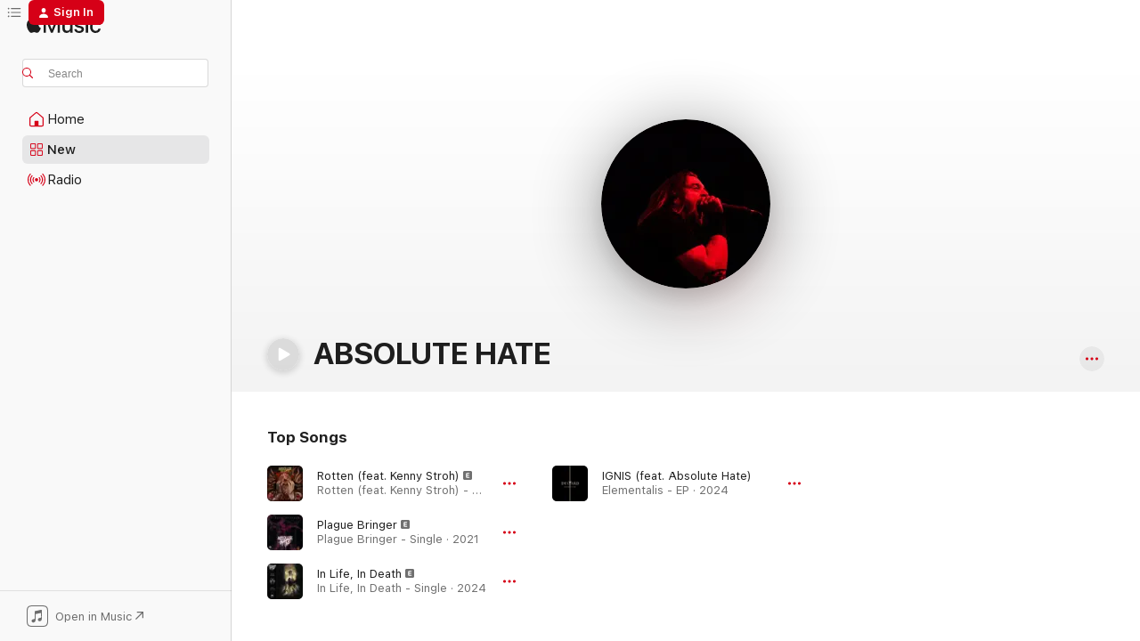

--- FILE ---
content_type: text/html
request_url: https://music.apple.com/us/artist/absolute-hate/1560446339
body_size: 18976
content:
<!DOCTYPE html>
<html dir="ltr" lang="en-US">
    <head>
        <!-- prettier-ignore -->
        <meta charset="utf-8">
        <!-- prettier-ignore -->
        <meta http-equiv="X-UA-Compatible" content="IE=edge">
        <!-- prettier-ignore -->
        <meta
            name="viewport"
            content="width=device-width,initial-scale=1,interactive-widget=resizes-content"
        >
        <!-- prettier-ignore -->
        <meta name="applicable-device" content="pc,mobile">
        <!-- prettier-ignore -->
        <meta name="referrer" content="strict-origin">
        <!-- prettier-ignore -->
        <link
            rel="apple-touch-icon"
            sizes="180x180"
            href="/assets/favicon/favicon-180.png"
        >
        <!-- prettier-ignore -->
        <link
            rel="icon"
            type="image/png"
            sizes="32x32"
            href="/assets/favicon/favicon-32.png"
        >
        <!-- prettier-ignore -->
        <link
            rel="icon"
            type="image/png"
            sizes="16x16"
            href="/assets/favicon/favicon-16.png"
        >
        <!-- prettier-ignore -->
        <link
            rel="mask-icon"
            href="/assets/favicon/favicon.svg"
            color="#fa233b"
        >
        <!-- prettier-ignore -->
        <link rel="manifest" href="/manifest.json">

        <title>‎ABSOLUTE HATE - Apple Music</title><!-- HEAD_svelte-1cypuwr_START --><link rel="preconnect" href="//www.apple.com/wss/fonts" crossorigin="anonymous"><link rel="stylesheet" href="//www.apple.com/wss/fonts?families=SF+Pro,v4%7CSF+Pro+Icons,v1&amp;display=swap" type="text/css" referrerpolicy="strict-origin-when-cross-origin"><!-- HEAD_svelte-1cypuwr_END --><!-- HEAD_svelte-eg3hvx_START -->    <meta name="description" content="Listen to music by ABSOLUTE HATE on Apple Music. Find top songs and albums by ABSOLUTE HATE including Rotten (feat. Kenny Stroh), Plague Bringer and more."> <meta name="keywords" content="listen, ABSOLUTE HATE, music, songs, Metal, apple music"> <link rel="canonical" href="https://music.apple.com/us/artist/absolute-hate/1560446339">     <meta name="al:ios:app_store_id" content="1108187390"> <meta name="al:ios:app_name" content="Apple Music"> <meta name="apple:content_id" content="1560446339"> <meta name="apple:title" content="ABSOLUTE HATE"> <meta name="apple:description" content="Listen to music by ABSOLUTE HATE on Apple Music. Find top songs and albums by ABSOLUTE HATE including Rotten (feat. Kenny Stroh), Plague Bringer and more.">   <meta property="og:title" content="ABSOLUTE HATE on Apple Music"> <meta property="og:description" content="Listen to music by ABSOLUTE HATE on Apple Music."> <meta property="og:site_name" content="Apple Music - Web Player"> <meta property="og:url" content="https://music.apple.com/us/artist/absolute-hate/1560446339"> <meta property="og:image" content="https://is1-ssl.mzstatic.com/image/thumb/AMCArtistImages126/v4/ce/84/45/ce844532-bf28-74f1-f9bd-a707800461de/95230c45-2b2e-44d7-8f92-a401f5dac9a7_file_cropped.png/1200x630cw.png"> <meta property="og:image:secure_url" content="https://is1-ssl.mzstatic.com/image/thumb/AMCArtistImages126/v4/ce/84/45/ce844532-bf28-74f1-f9bd-a707800461de/95230c45-2b2e-44d7-8f92-a401f5dac9a7_file_cropped.png/1200x630cw.png"> <meta property="og:image:alt" content="ABSOLUTE HATE on Apple Music"> <meta property="og:image:width" content="1200"> <meta property="og:image:height" content="630"> <meta property="og:image:type" content="image/png"> <meta property="og:type" content="music.musician"> <meta property="og:locale" content="en_US">        <meta name="twitter:title" content="ABSOLUTE HATE on Apple Music"> <meta name="twitter:description" content="Listen to music by ABSOLUTE HATE on Apple Music."> <meta name="twitter:site" content="@AppleMusic"> <meta name="twitter:image" content="https://is1-ssl.mzstatic.com/image/thumb/AMCArtistImages126/v4/ce/84/45/ce844532-bf28-74f1-f9bd-a707800461de/95230c45-2b2e-44d7-8f92-a401f5dac9a7_file_cropped.png/1200x630cw.png"> <meta name="twitter:image:alt" content="ABSOLUTE HATE on Apple Music"> <meta name="twitter:card" content="summary_large_image">       <!-- HTML_TAG_START -->
                <script id=schema:music-group type="application/ld+json">
                    {"@context":"http://schema.org","@type":"MusicGroup","name":"ABSOLUTE HATE","description":"Listen to music by ABSOLUTE HATE on Apple Music. Find top songs and albums by ABSOLUTE HATE including Rotten (feat. Kenny Stroh), Plague Bringer and more.","image":"https://is1-ssl.mzstatic.com/image/thumb/AMCArtistImages126/v4/ce/84/45/ce844532-bf28-74f1-f9bd-a707800461de/95230c45-2b2e-44d7-8f92-a401f5dac9a7_file_cropped.png/486x486bb.png","genre":["Metal"],"tracks":[{"@type":"MusicRecording","name":"Rotten (feat. Kenny Stroh)","duration":"PT3M55S","url":"https://music.apple.com/us/song/rotten-feat-kenny-stroh/1640412148","offers":{"@type":"Offer","category":"free","price":0},"audio":{"@type":"AudioObject","potentialAction":{"@type":"ListenAction","expectsAcceptanceOf":{"@type":"Offer","category":"free"},"target":{"@type":"EntryPoint","actionPlatform":"https://music.apple.com/us/song/rotten-feat-kenny-stroh/1640412148"}},"name":"Rotten (feat. Kenny Stroh)","contentUrl":"https://audio-ssl.itunes.apple.com/itunes-assets/AudioPreview112/v4/e7/14/99/e71499b0-c1df-2763-ea12-6a1832b15eae/mzaf_5249804245854650814.plus.aac.ep.m4a","duration":"PT3M55S","uploadDate":"2022-09-18","thumbnailUrl":"https://is1-ssl.mzstatic.com/image/thumb/Music112/v4/92/54/81/9254816a-ad48-cbd5-7255-22bf20414366/artwork.jpg/1200x630cw.png"}},{"@type":"MusicRecording","name":"Plague Bringer","duration":"PT3M28S","url":"https://music.apple.com/us/song/plague-bringer/1560504026","offers":{"@type":"Offer","category":"free","price":0},"audio":{"@type":"AudioObject","potentialAction":{"@type":"ListenAction","expectsAcceptanceOf":{"@type":"Offer","category":"free"},"target":{"@type":"EntryPoint","actionPlatform":"https://music.apple.com/us/song/plague-bringer/1560504026"}},"name":"Plague Bringer","contentUrl":"https://audio-ssl.itunes.apple.com/itunes-assets/AudioPreview114/v4/1b/1e/06/1b1e06c7-a048-7230-40a9-19c7412e1815/mzaf_2824610330686560140.plus.aac.ep.m4a","duration":"PT3M28S","uploadDate":"2021-04-10","thumbnailUrl":"https://is1-ssl.mzstatic.com/image/thumb/Music114/v4/30/67/08/3067084b-d528-f416-4984-351f54a99730/artwork.jpg/1200x630cw.png"}},{"@type":"MusicRecording","name":"In Life, In Death","duration":"PT6M25S","url":"https://music.apple.com/us/song/in-life-in-death/1734024930","offers":{"@type":"Offer","category":"free","price":0},"audio":{"@type":"AudioObject","potentialAction":{"@type":"ListenAction","expectsAcceptanceOf":{"@type":"Offer","category":"free"},"target":{"@type":"EntryPoint","actionPlatform":"https://music.apple.com/us/song/in-life-in-death/1734024930"}},"name":"In Life, In Death","contentUrl":"https://audio-ssl.itunes.apple.com/itunes-assets/AudioPreview122/v4/72/b8/80/72b8805c-9833-4bb8-bcff-e45f7fea47aa/mzaf_884639818810829396.plus.aac.ep.m4a","duration":"PT6M25S","uploadDate":"2024-03-30","thumbnailUrl":"https://is1-ssl.mzstatic.com/image/thumb/Music122/v4/2c/2e/fc/2c2efc50-d3b2-ab8a-d5dd-6c8d07e3350b/artwork.jpg/1200x630cw.png"}},{"@type":"MusicRecording","name":"IGNIS (feat. Absolute Hate)","duration":"PT2M16S","url":"https://music.apple.com/us/song/ignis-feat-absolute-hate/1732354560","offers":{"@type":"Offer","category":"free","price":0},"audio":{"@type":"AudioObject","potentialAction":{"@type":"ListenAction","expectsAcceptanceOf":{"@type":"Offer","category":"free"},"target":{"@type":"EntryPoint","actionPlatform":"https://music.apple.com/us/song/ignis-feat-absolute-hate/1732354560"}},"name":"IGNIS (feat. Absolute Hate)","contentUrl":"https://audio-ssl.itunes.apple.com/itunes-assets/AudioPreview122/v4/0e/32/f0/0e32f084-57c8-d1ad-4658-b05246141ca4/mzaf_16591622186066064202.plus.aac.p.m4a","duration":"PT2M16S","uploadDate":"2024-02-28","thumbnailUrl":"https://is1-ssl.mzstatic.com/image/thumb/Music122/v4/da/c8/df/dac8df80-3518-eaf1-b88d-d280b249c137/artwork.jpg/1200x630cw.png"}}],"albums":[],"url":"https://music.apple.com/us/artist/absolute-hate/1560446339","potentialAction":{"@type":"ListenAction","expectsAcceptanceOf":{"@type":"Offer","category":"free"},"target":{"@type":"EntryPoint","actionPlatform":"https://music.apple.com/us/artist/absolute-hate/1560446339"}}}
                </script>
                <!-- HTML_TAG_END -->    <!-- HEAD_svelte-eg3hvx_END -->
      <script type="module" crossorigin src="/assets/index~90a29058ba.js"></script>
      <link rel="stylesheet" href="/assets/index~fbf29d0525.css">
      <script type="module">import.meta.url;import("_").catch(()=>1);async function* g(){};window.__vite_is_modern_browser=true;</script>
      <script type="module">!function(){if(window.__vite_is_modern_browser)return;console.warn("vite: loading legacy chunks, syntax error above and the same error below should be ignored");var e=document.getElementById("vite-legacy-polyfill"),n=document.createElement("script");n.src=e.src,n.onload=function(){System.import(document.getElementById('vite-legacy-entry').getAttribute('data-src'))},document.body.appendChild(n)}();</script>
    </head>
    <body>
        
        <script
            async
            src="/includes/js-cdn/musickit/v3/amp/musickit.js"
        ></script>
        <script
            type="module"
            async
            src="/includes/js-cdn/musickit/v3/components/musickit-components/musickit-components.esm.js"
        ></script>
        <script
            nomodule
            async
            src="/includes/js-cdn/musickit/v3/components/musickit-components/musickit-components.js"
        ></script>
        <svg style="display: none" xmlns="http://www.w3.org/2000/svg">
            <symbol id="play-circle-fill" viewBox="0 0 60 60">
                <path
                    class="icon-circle-fill__circle"
                    fill="var(--iconCircleFillBG, transparent)"
                    d="M30 60c16.411 0 30-13.617 30-30C60 13.588 46.382 0 29.971 0 13.588 0 .001 13.588.001 30c0 16.383 13.617 30 30 30Z"
                />
                <path
                    fill="var(--iconFillArrow, var(--keyColor, black))"
                    d="M24.411 41.853c-1.41.853-3.028.177-3.028-1.294V19.47c0-1.44 1.735-2.058 3.028-1.294l17.265 10.235a1.89 1.89 0 0 1 0 3.265L24.411 41.853Z"
                />
            </symbol>
        </svg>
        <div class="body-container">
              <div class="app-container svelte-t3vj1e" data-testid="app-container">   <div class="header svelte-rjjbqs" data-testid="header"><nav data-testid="navigation" class="navigation svelte-13li0vp"><div class="navigation__header svelte-13li0vp"><div data-testid="logo" class="logo svelte-1o7dz8w"> <a aria-label="Apple Music" role="img" href="https://music.apple.com/us/home" class="svelte-1o7dz8w"><svg height="20" viewBox="0 0 83 20" width="83" xmlns="http://www.w3.org/2000/svg" class="logo" aria-hidden="true"><path d="M34.752 19.746V6.243h-.088l-5.433 13.503h-2.074L21.711 6.243h-.087v13.503h-2.548V1.399h3.235l5.833 14.621h.1l5.82-14.62h3.248v18.347h-2.56zm16.649 0h-2.586v-2.263h-.062c-.725 1.602-2.061 2.504-4.072 2.504-2.86 0-4.61-1.894-4.61-4.958V6.37h2.698v8.125c0 2.034.95 3.127 2.81 3.127 1.95 0 3.124-1.373 3.124-3.458V6.37H51.4v13.376zm7.394-13.618c3.06 0 5.046 1.73 5.134 4.196h-2.536c-.15-1.296-1.087-2.11-2.598-2.11-1.462 0-2.436.724-2.436 1.793 0 .839.6 1.41 2.023 1.741l2.136.496c2.686.636 3.71 1.704 3.71 3.636 0 2.442-2.236 4.12-5.333 4.12-3.285 0-5.26-1.64-5.509-4.183h2.673c.25 1.398 1.187 2.085 2.836 2.085 1.623 0 2.623-.687 2.623-1.78 0-.865-.487-1.373-1.924-1.704l-2.136-.508c-2.498-.585-3.735-1.806-3.735-3.75 0-2.391 2.049-4.032 5.072-4.032zM66.1 2.836c0-.878.7-1.577 1.561-1.577.862 0 1.55.7 1.55 1.577 0 .864-.688 1.576-1.55 1.576a1.573 1.573 0 0 1-1.56-1.576zm.212 3.534h2.698v13.376h-2.698zm14.089 4.603c-.275-1.424-1.324-2.556-3.085-2.556-2.086 0-3.46 1.767-3.46 4.64 0 2.938 1.386 4.642 3.485 4.642 1.66 0 2.748-.928 3.06-2.48H83C82.713 18.067 80.477 20 77.317 20c-3.76 0-6.208-2.62-6.208-6.942 0-4.247 2.448-6.93 6.183-6.93 3.385 0 5.446 2.213 5.683 4.845h-2.573zM10.824 3.189c-.698.834-1.805 1.496-2.913 1.398-.145-1.128.41-2.33 1.036-3.065C9.644.662 10.848.05 11.835 0c.121 1.178-.336 2.33-1.01 3.19zm.999 1.619c.624.049 2.425.244 3.578 1.98-.096.074-2.137 1.272-2.113 3.79.024 3.01 2.593 4.012 2.617 4.037-.024.074-.407 1.419-1.344 2.812-.817 1.224-1.657 2.422-3.002 2.447-1.297.024-1.73-.783-3.218-.783-1.489 0-1.97.758-3.194.807-1.297.048-2.28-1.297-3.097-2.52C.368 14.908-.904 10.408.825 7.375c.84-1.516 2.377-2.47 4.034-2.495 1.273-.023 2.45.857 3.218.857.769 0 2.137-1.027 3.746-.93z"></path></svg></a>   </div> <div class="search-input-wrapper svelte-nrtdem" data-testid="search-input"><div data-testid="amp-search-input" aria-controls="search-suggestions" aria-expanded="false" aria-haspopup="listbox" aria-owns="search-suggestions" class="search-input-container svelte-rg26q6" tabindex="-1" role=""><div class="flex-container svelte-rg26q6"><form id="search-input-form" class="svelte-rg26q6"><svg height="16" width="16" viewBox="0 0 16 16" class="search-svg" aria-hidden="true"><path d="M11.87 10.835c.018.015.035.03.051.047l3.864 3.863a.735.735 0 1 1-1.04 1.04l-3.863-3.864a.744.744 0 0 1-.047-.051 6.667 6.667 0 1 1 1.035-1.035zM6.667 12a5.333 5.333 0 1 0 0-10.667 5.333 5.333 0 0 0 0 10.667z"></path></svg> <input aria-autocomplete="list" aria-multiline="false" aria-controls="search-suggestions" placeholder="Search" spellcheck="false" autocomplete="off" autocorrect="off" autocapitalize="off" type="text" inputmode="search" class="search-input__text-field svelte-rg26q6" data-testid="search-input__text-field"></form> </div> <div data-testid="search-scope-bar"></div>   </div> </div></div> <div data-testid="navigation-content" class="navigation__content svelte-13li0vp" id="navigation" aria-hidden="false"><div class="navigation__scrollable-container svelte-13li0vp"><div data-testid="navigation-items-primary" class="navigation-items navigation-items--primary svelte-ng61m8"> <ul class="navigation-items__list svelte-ng61m8">  <li class="navigation-item navigation-item__home svelte-1a5yt87" aria-selected="false" data-testid="navigation-item"> <a href="https://music.apple.com/us/home" class="navigation-item__link svelte-1a5yt87" role="button" data-testid="home" aria-pressed="false"><div class="navigation-item__content svelte-zhx7t9"> <span class="navigation-item__icon svelte-zhx7t9"> <svg width="24" height="24" viewBox="0 0 24 24" xmlns="http://www.w3.org/2000/svg" aria-hidden="true"><path d="M5.93 20.16a1.94 1.94 0 0 1-1.43-.502c-.334-.335-.502-.794-.502-1.393v-7.142c0-.362.062-.688.177-.953.123-.264.326-.529.6-.75l6.145-5.157c.176-.141.344-.247.52-.318.176-.07.362-.105.564-.105.194 0 .388.035.565.105.176.07.352.177.52.318l6.146 5.158c.273.23.467.476.59.75.124.264.177.59.177.96v7.134c0 .59-.159 1.058-.503 1.393-.335.335-.811.503-1.428.503H5.929Zm12.14-1.172c.221 0 .406-.07.547-.212a.688.688 0 0 0 .22-.511v-7.142c0-.177-.026-.344-.087-.459a.97.97 0 0 0-.265-.353l-6.154-5.149a.756.756 0 0 0-.177-.115.37.37 0 0 0-.15-.035.37.37 0 0 0-.158.035l-.177.115-6.145 5.15a.982.982 0 0 0-.274.352 1.13 1.13 0 0 0-.088.468v7.133c0 .203.08.379.23.511a.744.744 0 0 0 .546.212h12.133Zm-8.323-4.7c0-.176.062-.326.177-.432a.6.6 0 0 1 .423-.159h3.315c.176 0 .326.053.432.16s.159.255.159.431v4.973H9.756v-4.973Z"></path></svg> </span> <span class="navigation-item__label svelte-zhx7t9"> Home </span> </div></a>  </li>  <li class="navigation-item navigation-item__new svelte-1a5yt87" aria-selected="false" data-testid="navigation-item"> <a href="https://music.apple.com/us/new" class="navigation-item__link svelte-1a5yt87" role="button" data-testid="new" aria-pressed="false"><div class="navigation-item__content svelte-zhx7t9"> <span class="navigation-item__icon svelte-zhx7t9"> <svg height="24" viewBox="0 0 24 24" width="24" aria-hidden="true"><path d="M9.92 11.354c.966 0 1.453-.487 1.453-1.49v-3.4c0-1.004-.487-1.483-1.453-1.483H6.452C5.487 4.981 5 5.46 5 6.464v3.4c0 1.003.487 1.49 1.452 1.49zm7.628 0c.965 0 1.452-.487 1.452-1.49v-3.4c0-1.004-.487-1.483-1.452-1.483h-3.46c-.974 0-1.46.479-1.46 1.483v3.4c0 1.003.486 1.49 1.46 1.49zm-7.65-1.073h-3.43c-.266 0-.396-.137-.396-.418v-3.4c0-.273.13-.41.396-.41h3.43c.265 0 .402.137.402.41v3.4c0 .281-.137.418-.403.418zm7.634 0h-3.43c-.273 0-.402-.137-.402-.418v-3.4c0-.273.129-.41.403-.41h3.43c.265 0 .395.137.395.41v3.4c0 .281-.13.418-.396.418zm-7.612 8.7c.966 0 1.453-.48 1.453-1.483v-3.407c0-.996-.487-1.483-1.453-1.483H6.452c-.965 0-1.452.487-1.452 1.483v3.407c0 1.004.487 1.483 1.452 1.483zm7.628 0c.965 0 1.452-.48 1.452-1.483v-3.407c0-.996-.487-1.483-1.452-1.483h-3.46c-.974 0-1.46.487-1.46 1.483v3.407c0 1.004.486 1.483 1.46 1.483zm-7.65-1.072h-3.43c-.266 0-.396-.137-.396-.41v-3.4c0-.282.13-.418.396-.418h3.43c.265 0 .402.136.402.418v3.4c0 .273-.137.41-.403.41zm7.634 0h-3.43c-.273 0-.402-.137-.402-.41v-3.4c0-.282.129-.418.403-.418h3.43c.265 0 .395.136.395.418v3.4c0 .273-.13.41-.396.41z" fill-opacity=".95"></path></svg> </span> <span class="navigation-item__label svelte-zhx7t9"> New </span> </div></a>  </li>  <li class="navigation-item navigation-item__radio svelte-1a5yt87" aria-selected="false" data-testid="navigation-item"> <a href="https://music.apple.com/us/radio" class="navigation-item__link svelte-1a5yt87" role="button" data-testid="radio" aria-pressed="false"><div class="navigation-item__content svelte-zhx7t9"> <span class="navigation-item__icon svelte-zhx7t9"> <svg width="24" height="24" viewBox="0 0 24 24" xmlns="http://www.w3.org/2000/svg" aria-hidden="true"><path d="M19.359 18.57C21.033 16.818 22 14.461 22 11.89s-.967-4.93-2.641-6.68c-.276-.292-.653-.26-.868-.023-.222.246-.176.591.085.868 1.466 1.535 2.272 3.593 2.272 5.835 0 2.241-.806 4.3-2.272 5.835-.261.268-.307.621-.085.86.215.245.592.276.868-.016zm-13.85.014c.222-.238.176-.59-.085-.86-1.474-1.535-2.272-3.593-2.272-5.834 0-2.242.798-4.3 2.272-5.835.261-.277.307-.622.085-.868-.215-.238-.592-.269-.868.023C2.967 6.96 2 9.318 2 11.89s.967 4.929 2.641 6.68c.276.29.653.26.868.014zm1.957-1.873c.223-.253.162-.583-.1-.867-.951-1.068-1.473-2.45-1.473-3.954 0-1.505.522-2.887 1.474-3.954.26-.284.322-.614.1-.876-.23-.26-.622-.26-.891.039-1.175 1.274-1.827 2.963-1.827 4.79 0 1.82.652 3.517 1.827 4.784.269.3.66.307.89.038zm9.958-.038c1.175-1.267 1.827-2.964 1.827-4.783 0-1.828-.652-3.517-1.827-4.791-.269-.3-.66-.3-.89-.039-.23.262-.162.592.092.876.96 1.067 1.481 2.449 1.481 3.954 0 1.504-.522 2.886-1.481 3.954-.254.284-.323.614-.092.867.23.269.621.261.89-.038zm-8.061-1.966c.23-.26.13-.568-.092-.883-.415-.522-.63-1.197-.63-1.934 0-.737.215-1.413.63-1.943.222-.307.322-.614.092-.875s-.653-.261-.906.054a4.385 4.385 0 0 0-.968 2.764 4.38 4.38 0 0 0 .968 2.756c.253.322.675.322.906.061zm6.18-.061a4.38 4.38 0 0 0 .968-2.756 4.385 4.385 0 0 0-.968-2.764c-.253-.315-.675-.315-.906-.054-.23.261-.138.568.092.875.415.53.63 1.206.63 1.943 0 .737-.215 1.412-.63 1.934-.23.315-.322.622-.092.883s.653.261.906-.061zm-3.547-.967c.96 0 1.789-.814 1.789-1.797s-.83-1.789-1.789-1.789c-.96 0-1.781.806-1.781 1.789 0 .983.821 1.797 1.781 1.797z"></path></svg> </span> <span class="navigation-item__label svelte-zhx7t9"> Radio </span> </div></a>  </li>  <li class="navigation-item navigation-item__search svelte-1a5yt87" aria-selected="false" data-testid="navigation-item"> <a href="https://music.apple.com/us/search" class="navigation-item__link svelte-1a5yt87" role="button" data-testid="search" aria-pressed="false"><div class="navigation-item__content svelte-zhx7t9"> <span class="navigation-item__icon svelte-zhx7t9"> <svg height="24" viewBox="0 0 24 24" width="24" aria-hidden="true"><path d="M17.979 18.553c.476 0 .813-.366.813-.835a.807.807 0 0 0-.235-.586l-3.45-3.457a5.61 5.61 0 0 0 1.158-3.413c0-3.098-2.535-5.633-5.633-5.633C7.542 4.63 5 7.156 5 10.262c0 3.098 2.534 5.632 5.632 5.632a5.614 5.614 0 0 0 3.274-1.055l3.472 3.472a.835.835 0 0 0 .6.242zm-7.347-3.875c-2.417 0-4.416-2-4.416-4.416 0-2.417 2-4.417 4.416-4.417 2.417 0 4.417 2 4.417 4.417s-2 4.416-4.417 4.416z" fill-opacity=".95"></path></svg> </span> <span class="navigation-item__label svelte-zhx7t9"> Search </span> </div></a>  </li></ul> </div>   </div> <div class="navigation__native-cta"><div slot="native-cta"><div data-testid="native-cta" class="native-cta svelte-1t4vswz  native-cta--authenticated"><button class="native-cta__button svelte-1t4vswz" data-testid="native-cta-button"><span class="native-cta__app-icon svelte-1t4vswz"><svg width="24" height="24" xmlns="http://www.w3.org/2000/svg" xml:space="preserve" style="fill-rule:evenodd;clip-rule:evenodd;stroke-linejoin:round;stroke-miterlimit:2" viewBox="0 0 24 24" slot="app-icon" aria-hidden="true"><path d="M22.567 1.496C21.448.393 19.956.045 17.293.045H6.566c-2.508 0-4.028.376-5.12 1.465C.344 2.601 0 4.09 0 6.611v10.727c0 2.695.33 4.18 1.432 5.257 1.106 1.103 2.595 1.45 5.275 1.45h10.586c2.663 0 4.169-.347 5.274-1.45C23.656 21.504 24 20.033 24 17.338V6.752c0-2.694-.344-4.179-1.433-5.256Zm.411 4.9v11.299c0 1.898-.338 3.286-1.188 4.137-.851.864-2.256 1.191-4.141 1.191H6.35c-1.884 0-3.303-.341-4.154-1.191-.85-.851-1.174-2.239-1.174-4.137V6.54c0-2.014.324-3.445 1.16-4.295.851-.864 2.312-1.177 4.313-1.177h11.154c1.885 0 3.29.341 4.141 1.191.864.85 1.188 2.239 1.188 4.137Z" style="fill-rule:nonzero"></path><path d="M7.413 19.255c.987 0 2.48-.728 2.48-2.672v-6.385c0-.35.063-.428.378-.494l5.298-1.095c.351-.067.534.025.534.333l.035 4.286c0 .337-.182.586-.53.652l-1.014.228c-1.361.3-2.007.923-2.007 1.937 0 1.017.79 1.748 1.926 1.748.986 0 2.444-.679 2.444-2.64V5.654c0-.636-.279-.821-1.016-.66L9.646 6.298c-.448.091-.674.329-.674.699l.035 7.697c0 .336-.148.546-.446.613l-1.067.21c-1.329.266-1.986.93-1.986 1.993 0 1.017.786 1.745 1.905 1.745Z" style="fill-rule:nonzero"></path></svg></span> <span class="native-cta__label svelte-1t4vswz">Open in Music</span> <span class="native-cta__arrow svelte-1t4vswz"><svg height="16" width="16" viewBox="0 0 16 16" class="native-cta-action" aria-hidden="true"><path d="M1.559 16 13.795 3.764v8.962H16V0H3.274v2.205h8.962L0 14.441 1.559 16z"></path></svg></span></button> </div>  </div></div></div> </nav> </div>  <div class="player-bar player-bar__floating-player svelte-1rr9v04" data-testid="player-bar" aria-label="Music controls" aria-hidden="false">   </div>   <div id="scrollable-page" class="scrollable-page svelte-mt0bfj" data-main-content data-testid="main-section" aria-hidden="false"><main data-testid="main" class="svelte-bzjlhs"><div class="content-container svelte-bzjlhs" data-testid="content-container"><div class="search-input-wrapper svelte-nrtdem" data-testid="search-input"><div data-testid="amp-search-input" aria-controls="search-suggestions" aria-expanded="false" aria-haspopup="listbox" aria-owns="search-suggestions" class="search-input-container svelte-rg26q6" tabindex="-1" role=""><div class="flex-container svelte-rg26q6"><form id="search-input-form" class="svelte-rg26q6"><svg height="16" width="16" viewBox="0 0 16 16" class="search-svg" aria-hidden="true"><path d="M11.87 10.835c.018.015.035.03.051.047l3.864 3.863a.735.735 0 1 1-1.04 1.04l-3.863-3.864a.744.744 0 0 1-.047-.051 6.667 6.667 0 1 1 1.035-1.035zM6.667 12a5.333 5.333 0 1 0 0-10.667 5.333 5.333 0 0 0 0 10.667z"></path></svg> <input value="" aria-autocomplete="list" aria-multiline="false" aria-controls="search-suggestions" placeholder="Search" spellcheck="false" autocomplete="off" autocorrect="off" autocapitalize="off" type="text" inputmode="search" class="search-input__text-field svelte-rg26q6" data-testid="search-input__text-field"></form> </div> <div data-testid="search-scope-bar"> </div>   </div> </div>      <div class="section svelte-wa5vzl" data-testid="section-container" aria-label="Featured"> <div class="section-content svelte-wa5vzl" data-testid="section-content"> <div data-testid="artist-detail-header" class="artist-header svelte-1xfsgte" style=""><div class="artist-header__circular-artwork-container svelte-1xfsgte"><div class="artist-header__circular-artwork-gradient svelte-1xfsgte"><div class="ellipse-lockup svelte-f2g5g5" data-testid="ellipse-lockup"><div class="artwork svelte-f2g5g5" aria-hidden="true"><div data-testid="artwork-component" class="artwork-component artwork-component--aspect-ratio artwork-component--orientation-square svelte-g1i36u    artwork-component--fullwidth    artwork-component--has-borders" style="
            --artwork-bg-color: #030104;
            --aspect-ratio: 1;
            --placeholder-bg-color: #030104;
       ">   <picture class="svelte-g1i36u"><source sizes="190px" srcset="https://is1-ssl.mzstatic.com/image/thumb/AMCArtistImages126/v4/ce/84/45/ce844532-bf28-74f1-f9bd-a707800461de/95230c45-2b2e-44d7-8f92-a401f5dac9a7_file_cropped.png/190x190cc.webp 190w,https://is1-ssl.mzstatic.com/image/thumb/AMCArtistImages126/v4/ce/84/45/ce844532-bf28-74f1-f9bd-a707800461de/95230c45-2b2e-44d7-8f92-a401f5dac9a7_file_cropped.png/380x380cc.webp 380w" type="image/webp"> <source sizes="190px" srcset="https://is1-ssl.mzstatic.com/image/thumb/AMCArtistImages126/v4/ce/84/45/ce844532-bf28-74f1-f9bd-a707800461de/95230c45-2b2e-44d7-8f92-a401f5dac9a7_file_cropped.png/190x190cc-60.jpg 190w,https://is1-ssl.mzstatic.com/image/thumb/AMCArtistImages126/v4/ce/84/45/ce844532-bf28-74f1-f9bd-a707800461de/95230c45-2b2e-44d7-8f92-a401f5dac9a7_file_cropped.png/380x380cc-60.jpg 380w" type="image/jpeg"> <img alt="" class="artwork-component__contents artwork-component__image svelte-g1i36u" loading="lazy" src="/assets/artwork/1x1.gif" role="presentation" decoding="async" width="190" height="190" fetchpriority="auto" style="opacity: 1;"></picture> </div></div> <div class="text-container svelte-f2g5g5">  </div> </div></div> <div class="artist-header__circular-artwork svelte-1xfsgte"><div class="ellipse-lockup svelte-f2g5g5" data-testid="ellipse-lockup"><div class="artwork svelte-f2g5g5" aria-hidden="true"><div data-testid="artwork-component" class="artwork-component artwork-component--aspect-ratio artwork-component--orientation-square svelte-g1i36u    artwork-component--fullwidth    artwork-component--has-borders" style="
            --artwork-bg-color: #030104;
            --aspect-ratio: 1;
            --placeholder-bg-color: #030104;
       ">   <picture class="svelte-g1i36u"><source sizes="190px" srcset="https://is1-ssl.mzstatic.com/image/thumb/AMCArtistImages126/v4/ce/84/45/ce844532-bf28-74f1-f9bd-a707800461de/95230c45-2b2e-44d7-8f92-a401f5dac9a7_file_cropped.png/190x190cc.webp 190w,https://is1-ssl.mzstatic.com/image/thumb/AMCArtistImages126/v4/ce/84/45/ce844532-bf28-74f1-f9bd-a707800461de/95230c45-2b2e-44d7-8f92-a401f5dac9a7_file_cropped.png/380x380cc.webp 380w" type="image/webp"> <source sizes="190px" srcset="https://is1-ssl.mzstatic.com/image/thumb/AMCArtistImages126/v4/ce/84/45/ce844532-bf28-74f1-f9bd-a707800461de/95230c45-2b2e-44d7-8f92-a401f5dac9a7_file_cropped.png/190x190cc-60.jpg 190w,https://is1-ssl.mzstatic.com/image/thumb/AMCArtistImages126/v4/ce/84/45/ce844532-bf28-74f1-f9bd-a707800461de/95230c45-2b2e-44d7-8f92-a401f5dac9a7_file_cropped.png/380x380cc-60.jpg 380w" type="image/jpeg"> <img alt="ABSOLUTE HATE" class="artwork-component__contents artwork-component__image svelte-g1i36u" loading="lazy" src="/assets/artwork/1x1.gif" role="presentation" decoding="async" width="190" height="190" fetchpriority="auto" style="opacity: 1;"></picture> </div></div> <div class="text-container svelte-f2g5g5">  </div> </div></div></div> <div class="artist-header__name-container svelte-1xfsgte"> <h1 data-testid="artist-header-name" class="artist-header__name svelte-1xfsgte">ABSOLUTE HATE</h1>  <span class="artist-header__play-button svelte-1xfsgte"><button aria-label="Play" class="play-button svelte-19j07e7 play-button--platter    is-stand-alone    is-filled" data-testid="play-button"><svg aria-hidden="true" class="icon play-svg" data-testid="play-icon" iconState="play"><use href="#play-circle-fill"></use></svg> </button></span>   <span class="artist-header__context-menu svelte-1xfsgte"><amp-contextual-menu-button config="[object Object]" class="svelte-dj0bcp"> <span aria-label="MORE" class="more-button svelte-dj0bcp more-button--platter  more-button--material" data-testid="more-button" slot="trigger-content"><svg width="28" height="28" viewBox="0 0 28 28" class="glyph" xmlns="http://www.w3.org/2000/svg"><circle fill="var(--iconCircleFill, transparent)" cx="14" cy="14" r="14"></circle><path fill="var(--iconEllipsisFill, white)" d="M10.105 14c0-.87-.687-1.55-1.564-1.55-.862 0-1.557.695-1.557 1.55 0 .848.695 1.55 1.557 1.55.855 0 1.564-.702 1.564-1.55zm5.437 0c0-.87-.68-1.55-1.542-1.55A1.55 1.55 0 0012.45 14c0 .848.695 1.55 1.55 1.55.848 0 1.542-.702 1.542-1.55zm5.474 0c0-.87-.687-1.55-1.557-1.55-.87 0-1.564.695-1.564 1.55 0 .848.694 1.55 1.564 1.55.848 0 1.557-.702 1.557-1.55z"></path></svg></span> </amp-contextual-menu-button></span></div> </div></div>   </div><div class="section svelte-wa5vzl" data-testid="section-container"> <div class="section-content svelte-wa5vzl" data-testid="section-content"> <div class="spacer-wrapper svelte-14fis98"></div></div>   </div><div class="section svelte-wa5vzl" data-testid="section-container" aria-label="Top Songs"> <div class="section-content svelte-wa5vzl" data-testid="section-content"><div class="header svelte-fr9z27">  <div class="header-title-wrapper svelte-fr9z27">    <h2 class="title svelte-fr9z27" data-testid="header-title"><span class="dir-wrapper" dir="auto">Top Songs</span></h2> </div>   </div>   <div class="svelte-1dd7dqt shelf"><section data-testid="shelf-component" class="shelf-grid shelf-grid--onhover svelte-12rmzef" style="
            --grid-max-content-xsmall: 270px; --grid-column-gap-xsmall: 10px; --grid-row-gap-xsmall: 0px; --grid-small: 2; --grid-column-gap-small: 20px; --grid-row-gap-small: 0px; --grid-medium: 3; --grid-column-gap-medium: 20px; --grid-row-gap-medium: 0px; --grid-large: 4; --grid-column-gap-large: 20px; --grid-row-gap-large: 0px; --grid-xlarge: 4; --grid-column-gap-xlarge: 20px; --grid-row-gap-xlarge: 0px;
            --grid-type: TrackLockupsShelf;
            --grid-rows: 3;
            --standard-lockup-shadow-offset: 15px;
            
        "> <div class="shelf-grid__body svelte-12rmzef" data-testid="shelf-body">   <button disabled aria-label="Previous Page" type="button" class="shelf-grid-nav__arrow shelf-grid-nav__arrow--left svelte-1xmivhv" data-testid="shelf-button-left" style="--offset: 0px;"><svg viewBox="0 0 9 31" xmlns="http://www.w3.org/2000/svg"><path d="M5.275 29.46a1.61 1.61 0 0 0 1.456 1.077c1.018 0 1.772-.737 1.772-1.737 0-.526-.277-1.186-.449-1.62l-4.68-11.912L8.05 3.363c.172-.442.45-1.116.45-1.625A1.702 1.702 0 0 0 6.728.002a1.603 1.603 0 0 0-1.456 1.09L.675 12.774c-.301.775-.677 1.744-.677 2.495 0 .754.376 1.705.677 2.498L5.272 29.46Z"></path></svg></button> <ul slot="shelf-content" class="shelf-grid__list shelf-grid__list--grid-type-TrackLockupsShelf shelf-grid__list--grid-rows-3 svelte-12rmzef" role="list" tabindex="-1" data-testid="shelf-item-list">   <li class="shelf-grid__list-item svelte-12rmzef" data-test-id="shelf-grid-list-item-0" data-index="0" aria-hidden="true"><div class="svelte-12rmzef"><div class="track-lockup svelte-qokdbs    is-link" data-testid="track-lockup" role="listitem" aria-label="Explicit: Rotten (feat. Kenny Stroh), By ABSOLUTE HATE"><div class="track-lockup__artwork-wrapper svelte-qokdbs" data-testid="track-lockup-artwork"><div data-testid="artwork-component" class="artwork-component artwork-component--aspect-ratio artwork-component--orientation-square svelte-g1i36u        artwork-component--has-borders" style="
            --artwork-bg-color: #0e0906;
            --aspect-ratio: 1;
            --placeholder-bg-color: #0e0906;
       ">   <picture class="svelte-g1i36u"><source sizes="48px" srcset="https://is1-ssl.mzstatic.com/image/thumb/Music112/v4/92/54/81/9254816a-ad48-cbd5-7255-22bf20414366/artwork.jpg/48x48bb.webp 48w,https://is1-ssl.mzstatic.com/image/thumb/Music112/v4/92/54/81/9254816a-ad48-cbd5-7255-22bf20414366/artwork.jpg/96x96bb.webp 96w" type="image/webp"> <source sizes="48px" srcset="https://is1-ssl.mzstatic.com/image/thumb/Music112/v4/92/54/81/9254816a-ad48-cbd5-7255-22bf20414366/artwork.jpg/48x48bb-60.jpg 48w,https://is1-ssl.mzstatic.com/image/thumb/Music112/v4/92/54/81/9254816a-ad48-cbd5-7255-22bf20414366/artwork.jpg/96x96bb-60.jpg 96w" type="image/jpeg"> <img alt="" class="artwork-component__contents artwork-component__image svelte-g1i36u" loading="lazy" src="/assets/artwork/1x1.gif" role="presentation" decoding="async" width="48" height="48" fetchpriority="auto" style="opacity: 1;"></picture> </div> <div class="track-lockup__play-button-wrapper svelte-qokdbs">  <div class="interactive-play-button svelte-a72zjx"><button aria-label="Explicit, Play" class="play-button svelte-19j07e7   play-button--standard" data-testid="play-button"><svg width="16" height="16" viewBox="0 0 16 16" xmlns="http://www.w3.org/2000/svg" class="icon play-svg" data-testid="play-icon" aria-hidden="true" iconState="play"><path fill="var(--nonPlatterIconFill, var(--keyColor, black))" d="m4.4 15.14 10.386-6.096c.842-.459.794-1.64 0-2.097L4.401.85c-.87-.53-2-.12-2 .82v12.625c0 .966 1.06 1.4 2 .844z"></path></svg> </button> </div></div></div>  <ul class="track-lockup__content svelte-qokdbs"> <li class="track-lockup__title svelte-qokdbs" data-testid="track-lockup-title"><div class="track-lockup__clamp-wrapper svelte-qokdbs"> <a data-testid="click-action" class="click-action svelte-c0t0j2" href="#" aria-label="Explicit: Rotten (feat. Kenny Stroh), By ABSOLUTE HATE">Rotten (feat. Kenny Stroh)</a></div>    <span data-testid="explicit-badge" class="explicit svelte-iojijn" role="presentation"><svg viewBox="0 0 9 9" width="9" height="9" aria-hidden="true"><path d="M3.9 7h1.9c.4 0 .7-.2.7-.5s-.3-.4-.7-.4H4.1V4.9h1.5c.4 0 .7-.1.7-.4 0-.3-.3-.5-.7-.5H4.1V2.9h1.7c.4 0 .7-.2.7-.5 0-.2-.3-.4-.7-.4H3.9c-.6 0-.9.3-.9.7v3.7c0 .3.3.6.9.6zM1.6 0h5.8C8.5 0 9 .5 9 1.6v5.9C9 8.5 8.5 9 7.4 9H1.6C.5 9 0 8.5 0 7.4V1.6C0 .5.5 0 1.6 0z"></path></svg> </span></li> <li class="track-lockup__subtitle svelte-qokdbs"><div class="track-lockup__clamp-wrapper svelte-qokdbs"> <span data-testid="track-lockup-subtitle"> <span>Rotten (feat. Kenny Stroh) - Single · 2022</span></span></div></li> </ul> <div class="track-lockup__context-menu svelte-qokdbs"> <div class="cloud-buttons svelte-u0auos" data-testid="cloud-buttons">  <amp-contextual-menu-button config="[object Object]" class="svelte-dj0bcp"> <span aria-label="MORE" class="more-button svelte-dj0bcp  more-button--non-platter" data-testid="more-button" slot="trigger-content"><svg width="28" height="28" viewBox="0 0 28 28" class="glyph" xmlns="http://www.w3.org/2000/svg"><circle fill="var(--iconCircleFill, transparent)" cx="14" cy="14" r="14"></circle><path fill="var(--iconEllipsisFill, white)" d="M10.105 14c0-.87-.687-1.55-1.564-1.55-.862 0-1.557.695-1.557 1.55 0 .848.695 1.55 1.557 1.55.855 0 1.564-.702 1.564-1.55zm5.437 0c0-.87-.68-1.55-1.542-1.55A1.55 1.55 0 0012.45 14c0 .848.695 1.55 1.55 1.55.848 0 1.542-.702 1.542-1.55zm5.474 0c0-.87-.687-1.55-1.557-1.55-.87 0-1.564.695-1.564 1.55 0 .848.694 1.55 1.564 1.55.848 0 1.557-.702 1.557-1.55z"></path></svg></span> </amp-contextual-menu-button></div> </div> </div> </div></li>   <li class="shelf-grid__list-item svelte-12rmzef" data-test-id="shelf-grid-list-item-1" data-index="1" aria-hidden="true"><div class="svelte-12rmzef"><div class="track-lockup svelte-qokdbs    is-link" data-testid="track-lockup" role="listitem" aria-label="Explicit: Plague Bringer, By ABSOLUTE HATE"><div class="track-lockup__artwork-wrapper svelte-qokdbs" data-testid="track-lockup-artwork"><div data-testid="artwork-component" class="artwork-component artwork-component--aspect-ratio artwork-component--orientation-square svelte-g1i36u        artwork-component--has-borders" style="
            --artwork-bg-color: #23181c;
            --aspect-ratio: 1;
            --placeholder-bg-color: #23181c;
       ">   <picture class="svelte-g1i36u"><source sizes="48px" srcset="https://is1-ssl.mzstatic.com/image/thumb/Music114/v4/30/67/08/3067084b-d528-f416-4984-351f54a99730/artwork.jpg/48x48bb.webp 48w,https://is1-ssl.mzstatic.com/image/thumb/Music114/v4/30/67/08/3067084b-d528-f416-4984-351f54a99730/artwork.jpg/96x96bb.webp 96w" type="image/webp"> <source sizes="48px" srcset="https://is1-ssl.mzstatic.com/image/thumb/Music114/v4/30/67/08/3067084b-d528-f416-4984-351f54a99730/artwork.jpg/48x48bb-60.jpg 48w,https://is1-ssl.mzstatic.com/image/thumb/Music114/v4/30/67/08/3067084b-d528-f416-4984-351f54a99730/artwork.jpg/96x96bb-60.jpg 96w" type="image/jpeg"> <img alt="" class="artwork-component__contents artwork-component__image svelte-g1i36u" loading="lazy" src="/assets/artwork/1x1.gif" role="presentation" decoding="async" width="48" height="48" fetchpriority="auto" style="opacity: 1;"></picture> </div> <div class="track-lockup__play-button-wrapper svelte-qokdbs">  <div class="interactive-play-button svelte-a72zjx"><button aria-label="Explicit, Play" class="play-button svelte-19j07e7   play-button--standard" data-testid="play-button"><svg width="16" height="16" viewBox="0 0 16 16" xmlns="http://www.w3.org/2000/svg" class="icon play-svg" data-testid="play-icon" aria-hidden="true" iconState="play"><path fill="var(--nonPlatterIconFill, var(--keyColor, black))" d="m4.4 15.14 10.386-6.096c.842-.459.794-1.64 0-2.097L4.401.85c-.87-.53-2-.12-2 .82v12.625c0 .966 1.06 1.4 2 .844z"></path></svg> </button> </div></div></div>  <ul class="track-lockup__content svelte-qokdbs"> <li class="track-lockup__title svelte-qokdbs" data-testid="track-lockup-title"><div class="track-lockup__clamp-wrapper svelte-qokdbs"> <a data-testid="click-action" class="click-action svelte-c0t0j2" href="#" aria-label="Explicit: Plague Bringer, By ABSOLUTE HATE">Plague Bringer</a></div>    <span data-testid="explicit-badge" class="explicit svelte-iojijn" role="presentation"><svg viewBox="0 0 9 9" width="9" height="9" aria-hidden="true"><path d="M3.9 7h1.9c.4 0 .7-.2.7-.5s-.3-.4-.7-.4H4.1V4.9h1.5c.4 0 .7-.1.7-.4 0-.3-.3-.5-.7-.5H4.1V2.9h1.7c.4 0 .7-.2.7-.5 0-.2-.3-.4-.7-.4H3.9c-.6 0-.9.3-.9.7v3.7c0 .3.3.6.9.6zM1.6 0h5.8C8.5 0 9 .5 9 1.6v5.9C9 8.5 8.5 9 7.4 9H1.6C.5 9 0 8.5 0 7.4V1.6C0 .5.5 0 1.6 0z"></path></svg> </span></li> <li class="track-lockup__subtitle svelte-qokdbs"><div class="track-lockup__clamp-wrapper svelte-qokdbs"> <span data-testid="track-lockup-subtitle"> <span>Plague Bringer - Single · 2021</span></span></div></li> </ul> <div class="track-lockup__context-menu svelte-qokdbs"> <div class="cloud-buttons svelte-u0auos" data-testid="cloud-buttons">  <amp-contextual-menu-button config="[object Object]" class="svelte-dj0bcp"> <span aria-label="MORE" class="more-button svelte-dj0bcp  more-button--non-platter" data-testid="more-button" slot="trigger-content"><svg width="28" height="28" viewBox="0 0 28 28" class="glyph" xmlns="http://www.w3.org/2000/svg"><circle fill="var(--iconCircleFill, transparent)" cx="14" cy="14" r="14"></circle><path fill="var(--iconEllipsisFill, white)" d="M10.105 14c0-.87-.687-1.55-1.564-1.55-.862 0-1.557.695-1.557 1.55 0 .848.695 1.55 1.557 1.55.855 0 1.564-.702 1.564-1.55zm5.437 0c0-.87-.68-1.55-1.542-1.55A1.55 1.55 0 0012.45 14c0 .848.695 1.55 1.55 1.55.848 0 1.542-.702 1.542-1.55zm5.474 0c0-.87-.687-1.55-1.557-1.55-.87 0-1.564.695-1.564 1.55 0 .848.694 1.55 1.564 1.55.848 0 1.557-.702 1.557-1.55z"></path></svg></span> </amp-contextual-menu-button></div> </div> </div> </div></li>   <li class="shelf-grid__list-item svelte-12rmzef" data-test-id="shelf-grid-list-item-2" data-index="2" aria-hidden="true"><div class="svelte-12rmzef"><div class="track-lockup svelte-qokdbs    is-link" data-testid="track-lockup" role="listitem" aria-label="Explicit: In Life, In Death, By ABSOLUTE HATE"><div class="track-lockup__artwork-wrapper svelte-qokdbs" data-testid="track-lockup-artwork"><div data-testid="artwork-component" class="artwork-component artwork-component--aspect-ratio artwork-component--orientation-square svelte-g1i36u        artwork-component--has-borders" style="
            --artwork-bg-color: #090909;
            --aspect-ratio: 1;
            --placeholder-bg-color: #090909;
       ">   <picture class="svelte-g1i36u"><source sizes="48px" srcset="https://is1-ssl.mzstatic.com/image/thumb/Music122/v4/2c/2e/fc/2c2efc50-d3b2-ab8a-d5dd-6c8d07e3350b/artwork.jpg/48x48bb.webp 48w,https://is1-ssl.mzstatic.com/image/thumb/Music122/v4/2c/2e/fc/2c2efc50-d3b2-ab8a-d5dd-6c8d07e3350b/artwork.jpg/96x96bb.webp 96w" type="image/webp"> <source sizes="48px" srcset="https://is1-ssl.mzstatic.com/image/thumb/Music122/v4/2c/2e/fc/2c2efc50-d3b2-ab8a-d5dd-6c8d07e3350b/artwork.jpg/48x48bb-60.jpg 48w,https://is1-ssl.mzstatic.com/image/thumb/Music122/v4/2c/2e/fc/2c2efc50-d3b2-ab8a-d5dd-6c8d07e3350b/artwork.jpg/96x96bb-60.jpg 96w" type="image/jpeg"> <img alt="" class="artwork-component__contents artwork-component__image svelte-g1i36u" loading="lazy" src="/assets/artwork/1x1.gif" role="presentation" decoding="async" width="48" height="48" fetchpriority="auto" style="opacity: 1;"></picture> </div> <div class="track-lockup__play-button-wrapper svelte-qokdbs">  <div class="interactive-play-button svelte-a72zjx"><button aria-label="Explicit, Play" class="play-button svelte-19j07e7   play-button--standard" data-testid="play-button"><svg width="16" height="16" viewBox="0 0 16 16" xmlns="http://www.w3.org/2000/svg" class="icon play-svg" data-testid="play-icon" aria-hidden="true" iconState="play"><path fill="var(--nonPlatterIconFill, var(--keyColor, black))" d="m4.4 15.14 10.386-6.096c.842-.459.794-1.64 0-2.097L4.401.85c-.87-.53-2-.12-2 .82v12.625c0 .966 1.06 1.4 2 .844z"></path></svg> </button> </div></div></div>  <ul class="track-lockup__content svelte-qokdbs"> <li class="track-lockup__title svelte-qokdbs" data-testid="track-lockup-title"><div class="track-lockup__clamp-wrapper svelte-qokdbs"> <a data-testid="click-action" class="click-action svelte-c0t0j2" href="#" aria-label="Explicit: In Life, In Death, By ABSOLUTE HATE">In Life, In Death</a></div>    <span data-testid="explicit-badge" class="explicit svelte-iojijn" role="presentation"><svg viewBox="0 0 9 9" width="9" height="9" aria-hidden="true"><path d="M3.9 7h1.9c.4 0 .7-.2.7-.5s-.3-.4-.7-.4H4.1V4.9h1.5c.4 0 .7-.1.7-.4 0-.3-.3-.5-.7-.5H4.1V2.9h1.7c.4 0 .7-.2.7-.5 0-.2-.3-.4-.7-.4H3.9c-.6 0-.9.3-.9.7v3.7c0 .3.3.6.9.6zM1.6 0h5.8C8.5 0 9 .5 9 1.6v5.9C9 8.5 8.5 9 7.4 9H1.6C.5 9 0 8.5 0 7.4V1.6C0 .5.5 0 1.6 0z"></path></svg> </span></li> <li class="track-lockup__subtitle svelte-qokdbs"><div class="track-lockup__clamp-wrapper svelte-qokdbs"> <span data-testid="track-lockup-subtitle"> <span>In Life, In Death - Single · 2024</span></span></div></li> </ul> <div class="track-lockup__context-menu svelte-qokdbs"> <div class="cloud-buttons svelte-u0auos" data-testid="cloud-buttons">  <amp-contextual-menu-button config="[object Object]" class="svelte-dj0bcp"> <span aria-label="MORE" class="more-button svelte-dj0bcp  more-button--non-platter" data-testid="more-button" slot="trigger-content"><svg width="28" height="28" viewBox="0 0 28 28" class="glyph" xmlns="http://www.w3.org/2000/svg"><circle fill="var(--iconCircleFill, transparent)" cx="14" cy="14" r="14"></circle><path fill="var(--iconEllipsisFill, white)" d="M10.105 14c0-.87-.687-1.55-1.564-1.55-.862 0-1.557.695-1.557 1.55 0 .848.695 1.55 1.557 1.55.855 0 1.564-.702 1.564-1.55zm5.437 0c0-.87-.68-1.55-1.542-1.55A1.55 1.55 0 0012.45 14c0 .848.695 1.55 1.55 1.55.848 0 1.542-.702 1.542-1.55zm5.474 0c0-.87-.687-1.55-1.557-1.55-.87 0-1.564.695-1.564 1.55 0 .848.694 1.55 1.564 1.55.848 0 1.557-.702 1.557-1.55z"></path></svg></span> </amp-contextual-menu-button></div> </div> </div> </div></li>   <li class="shelf-grid__list-item svelte-12rmzef" data-test-id="shelf-grid-list-item-3" data-index="3" aria-hidden="true"><div class="svelte-12rmzef"><div class="track-lockup svelte-qokdbs    is-link" data-testid="track-lockup" role="listitem" aria-label="IGNIS (feat. Absolute Hate), By DESTARD"><div class="track-lockup__artwork-wrapper svelte-qokdbs" data-testid="track-lockup-artwork"><div data-testid="artwork-component" class="artwork-component artwork-component--aspect-ratio artwork-component--orientation-square svelte-g1i36u        artwork-component--has-borders" style="
            --artwork-bg-color: #000000;
            --aspect-ratio: 1;
            --placeholder-bg-color: #000000;
       ">   <picture class="svelte-g1i36u"><source sizes="48px" srcset="https://is1-ssl.mzstatic.com/image/thumb/Music122/v4/da/c8/df/dac8df80-3518-eaf1-b88d-d280b249c137/artwork.jpg/48x48bb.webp 48w,https://is1-ssl.mzstatic.com/image/thumb/Music122/v4/da/c8/df/dac8df80-3518-eaf1-b88d-d280b249c137/artwork.jpg/96x96bb.webp 96w" type="image/webp"> <source sizes="48px" srcset="https://is1-ssl.mzstatic.com/image/thumb/Music122/v4/da/c8/df/dac8df80-3518-eaf1-b88d-d280b249c137/artwork.jpg/48x48bb-60.jpg 48w,https://is1-ssl.mzstatic.com/image/thumb/Music122/v4/da/c8/df/dac8df80-3518-eaf1-b88d-d280b249c137/artwork.jpg/96x96bb-60.jpg 96w" type="image/jpeg"> <img alt="" class="artwork-component__contents artwork-component__image svelte-g1i36u" loading="lazy" src="/assets/artwork/1x1.gif" role="presentation" decoding="async" width="48" height="48" fetchpriority="auto" style="opacity: 1;"></picture> </div> <div class="track-lockup__play-button-wrapper svelte-qokdbs">  <div class="interactive-play-button svelte-a72zjx"><button aria-label="Play" class="play-button svelte-19j07e7   play-button--standard" data-testid="play-button"><svg width="16" height="16" viewBox="0 0 16 16" xmlns="http://www.w3.org/2000/svg" class="icon play-svg" data-testid="play-icon" aria-hidden="true" iconState="play"><path fill="var(--nonPlatterIconFill, var(--keyColor, black))" d="m4.4 15.14 10.386-6.096c.842-.459.794-1.64 0-2.097L4.401.85c-.87-.53-2-.12-2 .82v12.625c0 .966 1.06 1.4 2 .844z"></path></svg> </button> </div></div></div>  <ul class="track-lockup__content svelte-qokdbs"> <li class="track-lockup__title svelte-qokdbs" data-testid="track-lockup-title"><div class="track-lockup__clamp-wrapper svelte-qokdbs"> <a data-testid="click-action" class="click-action svelte-c0t0j2" href="#" aria-label="IGNIS (feat. Absolute Hate), By DESTARD">IGNIS (feat. Absolute Hate)</a></div>   </li> <li class="track-lockup__subtitle svelte-qokdbs"><div class="track-lockup__clamp-wrapper svelte-qokdbs"> <span data-testid="track-lockup-subtitle"> <span>Elementalis - EP · 2024</span></span></div></li> </ul> <div class="track-lockup__context-menu svelte-qokdbs"> <div class="cloud-buttons svelte-u0auos" data-testid="cloud-buttons">  <amp-contextual-menu-button config="[object Object]" class="svelte-dj0bcp"> <span aria-label="MORE" class="more-button svelte-dj0bcp  more-button--non-platter" data-testid="more-button" slot="trigger-content"><svg width="28" height="28" viewBox="0 0 28 28" class="glyph" xmlns="http://www.w3.org/2000/svg"><circle fill="var(--iconCircleFill, transparent)" cx="14" cy="14" r="14"></circle><path fill="var(--iconEllipsisFill, white)" d="M10.105 14c0-.87-.687-1.55-1.564-1.55-.862 0-1.557.695-1.557 1.55 0 .848.695 1.55 1.557 1.55.855 0 1.564-.702 1.564-1.55zm5.437 0c0-.87-.68-1.55-1.542-1.55A1.55 1.55 0 0012.45 14c0 .848.695 1.55 1.55 1.55.848 0 1.542-.702 1.542-1.55zm5.474 0c0-.87-.687-1.55-1.557-1.55-.87 0-1.564.695-1.564 1.55 0 .848.694 1.55 1.564 1.55.848 0 1.557-.702 1.557-1.55z"></path></svg></span> </amp-contextual-menu-button></div> </div> </div> </div></li> </ul> <button aria-label="Next Page" type="button" class="shelf-grid-nav__arrow shelf-grid-nav__arrow--right svelte-1xmivhv" data-testid="shelf-button-right" style="--offset: 0px;"><svg viewBox="0 0 9 31" xmlns="http://www.w3.org/2000/svg"><path d="M5.275 29.46a1.61 1.61 0 0 0 1.456 1.077c1.018 0 1.772-.737 1.772-1.737 0-.526-.277-1.186-.449-1.62l-4.68-11.912L8.05 3.363c.172-.442.45-1.116.45-1.625A1.702 1.702 0 0 0 6.728.002a1.603 1.603 0 0 0-1.456 1.09L.675 12.774c-.301.775-.677 1.744-.677 2.495 0 .754.376 1.705.677 2.498L5.272 29.46Z"></path></svg></button></div> </section> </div></div>   </div><div class="section svelte-wa5vzl" data-testid="section-container" aria-label="Singles &amp; EPs"> <div class="section-content svelte-wa5vzl" data-testid="section-content"><div class="header svelte-fr9z27">  <div class="header-title-wrapper svelte-fr9z27">    <h2 class="title svelte-fr9z27" data-testid="header-title"><span class="dir-wrapper" dir="auto">Singles &amp; EPs</span></h2> </div>   </div>   <div class="svelte-1dd7dqt shelf"><section data-testid="shelf-component" class="shelf-grid shelf-grid--onhover svelte-12rmzef" style="
            --grid-max-content-xsmall: 144px; --grid-column-gap-xsmall: 10px; --grid-row-gap-xsmall: 24px; --grid-small: 4; --grid-column-gap-small: 20px; --grid-row-gap-small: 24px; --grid-medium: 5; --grid-column-gap-medium: 20px; --grid-row-gap-medium: 24px; --grid-large: 6; --grid-column-gap-large: 20px; --grid-row-gap-large: 24px; --grid-xlarge: 6; --grid-column-gap-xlarge: 20px; --grid-row-gap-xlarge: 24px;
            --grid-type: G;
            --grid-rows: 1;
            --standard-lockup-shadow-offset: 15px;
            
        "> <div class="shelf-grid__body svelte-12rmzef" data-testid="shelf-body">   <button disabled aria-label="Previous Page" type="button" class="shelf-grid-nav__arrow shelf-grid-nav__arrow--left svelte-1xmivhv" data-testid="shelf-button-left" style="--offset: 
                        calc(25px * -1);
                    ;"><svg viewBox="0 0 9 31" xmlns="http://www.w3.org/2000/svg"><path d="M5.275 29.46a1.61 1.61 0 0 0 1.456 1.077c1.018 0 1.772-.737 1.772-1.737 0-.526-.277-1.186-.449-1.62l-4.68-11.912L8.05 3.363c.172-.442.45-1.116.45-1.625A1.702 1.702 0 0 0 6.728.002a1.603 1.603 0 0 0-1.456 1.09L.675 12.774c-.301.775-.677 1.744-.677 2.495 0 .754.376 1.705.677 2.498L5.272 29.46Z"></path></svg></button> <ul slot="shelf-content" class="shelf-grid__list shelf-grid__list--grid-type-G shelf-grid__list--grid-rows-1 svelte-12rmzef" role="list" tabindex="-1" data-testid="shelf-item-list">   <li class="shelf-grid__list-item svelte-12rmzef" data-test-id="shelf-grid-list-item-0" data-index="0" aria-hidden="true"><div class="svelte-12rmzef"><div class="square-lockup-wrapper" data-testid="square-lockup-wrapper">  <div class="product-lockup svelte-1f6kfjm" aria-label="Explicit, In Life, In Death - Single, 2024" data-testid="product-lockup"><div class="product-lockup__artwork svelte-1f6kfjm has-controls" aria-hidden="false"> <div data-testid="artwork-component" class="artwork-component artwork-component--aspect-ratio artwork-component--orientation-square svelte-g1i36u    artwork-component--fullwidth    artwork-component--has-borders" style="
            --artwork-bg-color: #090909;
            --aspect-ratio: 1;
            --placeholder-bg-color: #090909;
       ">   <picture class="svelte-g1i36u"><source sizes=" (max-width:1319px) 296px,(min-width:1320px) and (max-width:1679px) 316px,316px" srcset="https://is1-ssl.mzstatic.com/image/thumb/Music122/v4/2c/2e/fc/2c2efc50-d3b2-ab8a-d5dd-6c8d07e3350b/artwork.jpg/296x296bf.webp 296w,https://is1-ssl.mzstatic.com/image/thumb/Music122/v4/2c/2e/fc/2c2efc50-d3b2-ab8a-d5dd-6c8d07e3350b/artwork.jpg/316x316bf.webp 316w,https://is1-ssl.mzstatic.com/image/thumb/Music122/v4/2c/2e/fc/2c2efc50-d3b2-ab8a-d5dd-6c8d07e3350b/artwork.jpg/592x592bf.webp 592w,https://is1-ssl.mzstatic.com/image/thumb/Music122/v4/2c/2e/fc/2c2efc50-d3b2-ab8a-d5dd-6c8d07e3350b/artwork.jpg/632x632bf.webp 632w" type="image/webp"> <source sizes=" (max-width:1319px) 296px,(min-width:1320px) and (max-width:1679px) 316px,316px" srcset="https://is1-ssl.mzstatic.com/image/thumb/Music122/v4/2c/2e/fc/2c2efc50-d3b2-ab8a-d5dd-6c8d07e3350b/artwork.jpg/296x296bf-60.jpg 296w,https://is1-ssl.mzstatic.com/image/thumb/Music122/v4/2c/2e/fc/2c2efc50-d3b2-ab8a-d5dd-6c8d07e3350b/artwork.jpg/316x316bf-60.jpg 316w,https://is1-ssl.mzstatic.com/image/thumb/Music122/v4/2c/2e/fc/2c2efc50-d3b2-ab8a-d5dd-6c8d07e3350b/artwork.jpg/592x592bf-60.jpg 592w,https://is1-ssl.mzstatic.com/image/thumb/Music122/v4/2c/2e/fc/2c2efc50-d3b2-ab8a-d5dd-6c8d07e3350b/artwork.jpg/632x632bf-60.jpg 632w" type="image/jpeg"> <img alt="In Life, In Death - Single" class="artwork-component__contents artwork-component__image svelte-g1i36u" loading="lazy" src="/assets/artwork/1x1.gif" role="presentation" decoding="async" width="316" height="316" fetchpriority="auto" style="opacity: 1;"></picture> </div> <div class="square-lockup__social svelte-152pqr7" slot="artwork-metadata-overlay"></div> <div data-testid="lockup-control" class="product-lockup__controls svelte-1f6kfjm"><a class="product-lockup__link svelte-1f6kfjm" data-testid="product-lockup-link" aria-label="Explicit, In Life, In Death - Single, 2024" href="https://music.apple.com/us/album/in-life-in-death-single/1734024927">In Life, In Death - Single</a> <div data-testid="play-button" class="product-lockup__play-button svelte-1f6kfjm"><button aria-label="Explicit, Play In Life, In Death - Single" class="play-button svelte-19j07e7 play-button--platter" data-testid="play-button"><svg aria-hidden="true" class="icon play-svg" data-testid="play-icon" iconState="play"><use href="#play-circle-fill"></use></svg> </button> </div> <div data-testid="context-button" class="product-lockup__context-button svelte-1f6kfjm"><div slot="context-button"><amp-contextual-menu-button config="[object Object]" class="svelte-dj0bcp"> <span aria-label="MORE" class="more-button svelte-dj0bcp more-button--platter  more-button--material" data-testid="more-button" slot="trigger-content"><svg width="28" height="28" viewBox="0 0 28 28" class="glyph" xmlns="http://www.w3.org/2000/svg"><circle fill="var(--iconCircleFill, transparent)" cx="14" cy="14" r="14"></circle><path fill="var(--iconEllipsisFill, white)" d="M10.105 14c0-.87-.687-1.55-1.564-1.55-.862 0-1.557.695-1.557 1.55 0 .848.695 1.55 1.557 1.55.855 0 1.564-.702 1.564-1.55zm5.437 0c0-.87-.68-1.55-1.542-1.55A1.55 1.55 0 0012.45 14c0 .848.695 1.55 1.55 1.55.848 0 1.542-.702 1.542-1.55zm5.474 0c0-.87-.687-1.55-1.557-1.55-.87 0-1.564.695-1.564 1.55 0 .848.694 1.55 1.564 1.55.848 0 1.557-.702 1.557-1.55z"></path></svg></span> </amp-contextual-menu-button></div></div></div></div> <div class="product-lockup__content svelte-1f6kfjm"> <div class="product-lockup__content-details svelte-1f6kfjm product-lockup__content-details--no-subtitle-link" dir="auto"><div class="product-lockup__title-link svelte-1f6kfjm product-lockup__title-link--multiline"> <div class="multiline-clamp svelte-1a7gcr6 multiline-clamp--overflow   multiline-clamp--with-badge" style="--mc-lineClamp: var(--defaultClampOverride, 2);" role="text"> <span class="multiline-clamp__text svelte-1a7gcr6"><a href="https://music.apple.com/us/album/in-life-in-death-single/1734024927" data-testid="product-lockup-title" class="product-lockup__title svelte-1f6kfjm">In Life, In Death - Single</a></span><span class="multiline-clamp__badge svelte-1a7gcr6">  </span> </div> <div class="product-lockup__explicit svelte-1f6kfjm"><span data-testid="explicit-badge" class="explicit svelte-iojijn" aria-label="Explicit" role="img"><svg viewBox="0 0 9 9" width="9" height="9" aria-hidden="true"><path d="M3.9 7h1.9c.4 0 .7-.2.7-.5s-.3-.4-.7-.4H4.1V4.9h1.5c.4 0 .7-.1.7-.4 0-.3-.3-.5-.7-.5H4.1V2.9h1.7c.4 0 .7-.2.7-.5 0-.2-.3-.4-.7-.4H3.9c-.6 0-.9.3-.9.7v3.7c0 .3.3.6.9.6zM1.6 0h5.8C8.5 0 9 .5 9 1.6v5.9C9 8.5 8.5 9 7.4 9H1.6C.5 9 0 8.5 0 7.4V1.6C0 .5.5 0 1.6 0z"></path></svg> </span></div></div>  <p data-testid="product-lockup-subtitles" class="product-lockup__subtitle-links svelte-1f6kfjm  product-lockup__subtitle-links--singlet"> <div class="multiline-clamp svelte-1a7gcr6 multiline-clamp--overflow" style="--mc-lineClamp: var(--defaultClampOverride, 1);" role="text"> <span class="multiline-clamp__text svelte-1a7gcr6"> <span data-testid="product-lockup-subtitle" class="product-lockup__subtitle svelte-1f6kfjm">2024</span></span> </div></p></div></div> </div> </div> </div></li>   <li class="shelf-grid__list-item svelte-12rmzef" data-test-id="shelf-grid-list-item-1" data-index="1" aria-hidden="true"><div class="svelte-12rmzef"><div class="square-lockup-wrapper" data-testid="square-lockup-wrapper">  <div class="product-lockup svelte-1f6kfjm" aria-label="Explicit, Rotten (feat. Kenny Stroh) - Single, 2022" data-testid="product-lockup"><div class="product-lockup__artwork svelte-1f6kfjm has-controls" aria-hidden="false"> <div data-testid="artwork-component" class="artwork-component artwork-component--aspect-ratio artwork-component--orientation-square svelte-g1i36u    artwork-component--fullwidth    artwork-component--has-borders" style="
            --artwork-bg-color: #0e0906;
            --aspect-ratio: 1;
            --placeholder-bg-color: #0e0906;
       ">   <picture class="svelte-g1i36u"><source sizes=" (max-width:1319px) 296px,(min-width:1320px) and (max-width:1679px) 316px,316px" srcset="https://is1-ssl.mzstatic.com/image/thumb/Music112/v4/92/54/81/9254816a-ad48-cbd5-7255-22bf20414366/artwork.jpg/296x296bf.webp 296w,https://is1-ssl.mzstatic.com/image/thumb/Music112/v4/92/54/81/9254816a-ad48-cbd5-7255-22bf20414366/artwork.jpg/316x316bf.webp 316w,https://is1-ssl.mzstatic.com/image/thumb/Music112/v4/92/54/81/9254816a-ad48-cbd5-7255-22bf20414366/artwork.jpg/592x592bf.webp 592w,https://is1-ssl.mzstatic.com/image/thumb/Music112/v4/92/54/81/9254816a-ad48-cbd5-7255-22bf20414366/artwork.jpg/632x632bf.webp 632w" type="image/webp"> <source sizes=" (max-width:1319px) 296px,(min-width:1320px) and (max-width:1679px) 316px,316px" srcset="https://is1-ssl.mzstatic.com/image/thumb/Music112/v4/92/54/81/9254816a-ad48-cbd5-7255-22bf20414366/artwork.jpg/296x296bf-60.jpg 296w,https://is1-ssl.mzstatic.com/image/thumb/Music112/v4/92/54/81/9254816a-ad48-cbd5-7255-22bf20414366/artwork.jpg/316x316bf-60.jpg 316w,https://is1-ssl.mzstatic.com/image/thumb/Music112/v4/92/54/81/9254816a-ad48-cbd5-7255-22bf20414366/artwork.jpg/592x592bf-60.jpg 592w,https://is1-ssl.mzstatic.com/image/thumb/Music112/v4/92/54/81/9254816a-ad48-cbd5-7255-22bf20414366/artwork.jpg/632x632bf-60.jpg 632w" type="image/jpeg"> <img alt="Rotten (feat. Kenny Stroh) - Single" class="artwork-component__contents artwork-component__image svelte-g1i36u" loading="lazy" src="/assets/artwork/1x1.gif" role="presentation" decoding="async" width="316" height="316" fetchpriority="auto" style="opacity: 1;"></picture> </div> <div class="square-lockup__social svelte-152pqr7" slot="artwork-metadata-overlay"></div> <div data-testid="lockup-control" class="product-lockup__controls svelte-1f6kfjm"><a class="product-lockup__link svelte-1f6kfjm" data-testid="product-lockup-link" aria-label="Explicit, Rotten (feat. Kenny Stroh) - Single, 2022" href="https://music.apple.com/us/album/rotten-feat-kenny-stroh-single/1640412147">Rotten (feat. Kenny Stroh) - Single</a> <div data-testid="play-button" class="product-lockup__play-button svelte-1f6kfjm"><button aria-label="Explicit, Play Rotten (feat. Kenny Stroh) - Single" class="play-button svelte-19j07e7 play-button--platter" data-testid="play-button"><svg aria-hidden="true" class="icon play-svg" data-testid="play-icon" iconState="play"><use href="#play-circle-fill"></use></svg> </button> </div> <div data-testid="context-button" class="product-lockup__context-button svelte-1f6kfjm"><div slot="context-button"><amp-contextual-menu-button config="[object Object]" class="svelte-dj0bcp"> <span aria-label="MORE" class="more-button svelte-dj0bcp more-button--platter  more-button--material" data-testid="more-button" slot="trigger-content"><svg width="28" height="28" viewBox="0 0 28 28" class="glyph" xmlns="http://www.w3.org/2000/svg"><circle fill="var(--iconCircleFill, transparent)" cx="14" cy="14" r="14"></circle><path fill="var(--iconEllipsisFill, white)" d="M10.105 14c0-.87-.687-1.55-1.564-1.55-.862 0-1.557.695-1.557 1.55 0 .848.695 1.55 1.557 1.55.855 0 1.564-.702 1.564-1.55zm5.437 0c0-.87-.68-1.55-1.542-1.55A1.55 1.55 0 0012.45 14c0 .848.695 1.55 1.55 1.55.848 0 1.542-.702 1.542-1.55zm5.474 0c0-.87-.687-1.55-1.557-1.55-.87 0-1.564.695-1.564 1.55 0 .848.694 1.55 1.564 1.55.848 0 1.557-.702 1.557-1.55z"></path></svg></span> </amp-contextual-menu-button></div></div></div></div> <div class="product-lockup__content svelte-1f6kfjm"> <div class="product-lockup__content-details svelte-1f6kfjm product-lockup__content-details--no-subtitle-link" dir="auto"><div class="product-lockup__title-link svelte-1f6kfjm product-lockup__title-link--multiline"> <div class="multiline-clamp svelte-1a7gcr6 multiline-clamp--overflow   multiline-clamp--with-badge" style="--mc-lineClamp: var(--defaultClampOverride, 2);" role="text"> <span class="multiline-clamp__text svelte-1a7gcr6"><a href="https://music.apple.com/us/album/rotten-feat-kenny-stroh-single/1640412147" data-testid="product-lockup-title" class="product-lockup__title svelte-1f6kfjm">Rotten (feat. Kenny Stroh) - Single</a></span><span class="multiline-clamp__badge svelte-1a7gcr6">  </span> </div> <div class="product-lockup__explicit svelte-1f6kfjm"><span data-testid="explicit-badge" class="explicit svelte-iojijn" aria-label="Explicit" role="img"><svg viewBox="0 0 9 9" width="9" height="9" aria-hidden="true"><path d="M3.9 7h1.9c.4 0 .7-.2.7-.5s-.3-.4-.7-.4H4.1V4.9h1.5c.4 0 .7-.1.7-.4 0-.3-.3-.5-.7-.5H4.1V2.9h1.7c.4 0 .7-.2.7-.5 0-.2-.3-.4-.7-.4H3.9c-.6 0-.9.3-.9.7v3.7c0 .3.3.6.9.6zM1.6 0h5.8C8.5 0 9 .5 9 1.6v5.9C9 8.5 8.5 9 7.4 9H1.6C.5 9 0 8.5 0 7.4V1.6C0 .5.5 0 1.6 0z"></path></svg> </span></div></div>  <p data-testid="product-lockup-subtitles" class="product-lockup__subtitle-links svelte-1f6kfjm  product-lockup__subtitle-links--singlet"> <div class="multiline-clamp svelte-1a7gcr6 multiline-clamp--overflow" style="--mc-lineClamp: var(--defaultClampOverride, 1);" role="text"> <span class="multiline-clamp__text svelte-1a7gcr6"> <span data-testid="product-lockup-subtitle" class="product-lockup__subtitle svelte-1f6kfjm">2022</span></span> </div></p></div></div> </div> </div> </div></li>   <li class="shelf-grid__list-item svelte-12rmzef" data-test-id="shelf-grid-list-item-2" data-index="2" aria-hidden="true"><div class="svelte-12rmzef"><div class="square-lockup-wrapper" data-testid="square-lockup-wrapper">  <div class="product-lockup svelte-1f6kfjm" aria-label="Explicit, Plague Bringer - Single, 2021" data-testid="product-lockup"><div class="product-lockup__artwork svelte-1f6kfjm has-controls" aria-hidden="false"> <div data-testid="artwork-component" class="artwork-component artwork-component--aspect-ratio artwork-component--orientation-square svelte-g1i36u    artwork-component--fullwidth    artwork-component--has-borders" style="
            --artwork-bg-color: #23181c;
            --aspect-ratio: 1;
            --placeholder-bg-color: #23181c;
       ">   <picture class="svelte-g1i36u"><source sizes=" (max-width:1319px) 296px,(min-width:1320px) and (max-width:1679px) 316px,316px" srcset="https://is1-ssl.mzstatic.com/image/thumb/Music114/v4/30/67/08/3067084b-d528-f416-4984-351f54a99730/artwork.jpg/296x296bf.webp 296w,https://is1-ssl.mzstatic.com/image/thumb/Music114/v4/30/67/08/3067084b-d528-f416-4984-351f54a99730/artwork.jpg/316x316bf.webp 316w,https://is1-ssl.mzstatic.com/image/thumb/Music114/v4/30/67/08/3067084b-d528-f416-4984-351f54a99730/artwork.jpg/592x592bf.webp 592w,https://is1-ssl.mzstatic.com/image/thumb/Music114/v4/30/67/08/3067084b-d528-f416-4984-351f54a99730/artwork.jpg/632x632bf.webp 632w" type="image/webp"> <source sizes=" (max-width:1319px) 296px,(min-width:1320px) and (max-width:1679px) 316px,316px" srcset="https://is1-ssl.mzstatic.com/image/thumb/Music114/v4/30/67/08/3067084b-d528-f416-4984-351f54a99730/artwork.jpg/296x296bf-60.jpg 296w,https://is1-ssl.mzstatic.com/image/thumb/Music114/v4/30/67/08/3067084b-d528-f416-4984-351f54a99730/artwork.jpg/316x316bf-60.jpg 316w,https://is1-ssl.mzstatic.com/image/thumb/Music114/v4/30/67/08/3067084b-d528-f416-4984-351f54a99730/artwork.jpg/592x592bf-60.jpg 592w,https://is1-ssl.mzstatic.com/image/thumb/Music114/v4/30/67/08/3067084b-d528-f416-4984-351f54a99730/artwork.jpg/632x632bf-60.jpg 632w" type="image/jpeg"> <img alt="Plague Bringer - Single" class="artwork-component__contents artwork-component__image svelte-g1i36u" loading="lazy" src="/assets/artwork/1x1.gif" role="presentation" decoding="async" width="316" height="316" fetchpriority="auto" style="opacity: 1;"></picture> </div> <div class="square-lockup__social svelte-152pqr7" slot="artwork-metadata-overlay"></div> <div data-testid="lockup-control" class="product-lockup__controls svelte-1f6kfjm"><a class="product-lockup__link svelte-1f6kfjm" data-testid="product-lockup-link" aria-label="Explicit, Plague Bringer - Single, 2021" href="https://music.apple.com/us/album/plague-bringer-single/1560504023">Plague Bringer - Single</a> <div data-testid="play-button" class="product-lockup__play-button svelte-1f6kfjm"><button aria-label="Explicit, Play Plague Bringer - Single" class="play-button svelte-19j07e7 play-button--platter" data-testid="play-button"><svg aria-hidden="true" class="icon play-svg" data-testid="play-icon" iconState="play"><use href="#play-circle-fill"></use></svg> </button> </div> <div data-testid="context-button" class="product-lockup__context-button svelte-1f6kfjm"><div slot="context-button"><amp-contextual-menu-button config="[object Object]" class="svelte-dj0bcp"> <span aria-label="MORE" class="more-button svelte-dj0bcp more-button--platter  more-button--material" data-testid="more-button" slot="trigger-content"><svg width="28" height="28" viewBox="0 0 28 28" class="glyph" xmlns="http://www.w3.org/2000/svg"><circle fill="var(--iconCircleFill, transparent)" cx="14" cy="14" r="14"></circle><path fill="var(--iconEllipsisFill, white)" d="M10.105 14c0-.87-.687-1.55-1.564-1.55-.862 0-1.557.695-1.557 1.55 0 .848.695 1.55 1.557 1.55.855 0 1.564-.702 1.564-1.55zm5.437 0c0-.87-.68-1.55-1.542-1.55A1.55 1.55 0 0012.45 14c0 .848.695 1.55 1.55 1.55.848 0 1.542-.702 1.542-1.55zm5.474 0c0-.87-.687-1.55-1.557-1.55-.87 0-1.564.695-1.564 1.55 0 .848.694 1.55 1.564 1.55.848 0 1.557-.702 1.557-1.55z"></path></svg></span> </amp-contextual-menu-button></div></div></div></div> <div class="product-lockup__content svelte-1f6kfjm"> <div class="product-lockup__content-details svelte-1f6kfjm product-lockup__content-details--no-subtitle-link" dir="auto"><div class="product-lockup__title-link svelte-1f6kfjm product-lockup__title-link--multiline"> <div class="multiline-clamp svelte-1a7gcr6 multiline-clamp--overflow   multiline-clamp--with-badge" style="--mc-lineClamp: var(--defaultClampOverride, 2);" role="text"> <span class="multiline-clamp__text svelte-1a7gcr6"><a href="https://music.apple.com/us/album/plague-bringer-single/1560504023" data-testid="product-lockup-title" class="product-lockup__title svelte-1f6kfjm">Plague Bringer - Single</a></span><span class="multiline-clamp__badge svelte-1a7gcr6">  </span> </div> <div class="product-lockup__explicit svelte-1f6kfjm"><span data-testid="explicit-badge" class="explicit svelte-iojijn" aria-label="Explicit" role="img"><svg viewBox="0 0 9 9" width="9" height="9" aria-hidden="true"><path d="M3.9 7h1.9c.4 0 .7-.2.7-.5s-.3-.4-.7-.4H4.1V4.9h1.5c.4 0 .7-.1.7-.4 0-.3-.3-.5-.7-.5H4.1V2.9h1.7c.4 0 .7-.2.7-.5 0-.2-.3-.4-.7-.4H3.9c-.6 0-.9.3-.9.7v3.7c0 .3.3.6.9.6zM1.6 0h5.8C8.5 0 9 .5 9 1.6v5.9C9 8.5 8.5 9 7.4 9H1.6C.5 9 0 8.5 0 7.4V1.6C0 .5.5 0 1.6 0z"></path></svg> </span></div></div>  <p data-testid="product-lockup-subtitles" class="product-lockup__subtitle-links svelte-1f6kfjm  product-lockup__subtitle-links--singlet"> <div class="multiline-clamp svelte-1a7gcr6 multiline-clamp--overflow" style="--mc-lineClamp: var(--defaultClampOverride, 1);" role="text"> <span class="multiline-clamp__text svelte-1a7gcr6"> <span data-testid="product-lockup-subtitle" class="product-lockup__subtitle svelte-1f6kfjm">2021</span></span> </div></p></div></div> </div> </div> </div></li> </ul> <button aria-label="Next Page" type="button" class="shelf-grid-nav__arrow shelf-grid-nav__arrow--right svelte-1xmivhv" data-testid="shelf-button-right" style="--offset: 
                        calc(25px * -1);
                    ;"><svg viewBox="0 0 9 31" xmlns="http://www.w3.org/2000/svg"><path d="M5.275 29.46a1.61 1.61 0 0 0 1.456 1.077c1.018 0 1.772-.737 1.772-1.737 0-.526-.277-1.186-.449-1.62l-4.68-11.912L8.05 3.363c.172-.442.45-1.116.45-1.625A1.702 1.702 0 0 0 6.728.002a1.603 1.603 0 0 0-1.456 1.09L.675 12.774c-.301.775-.677 1.744-.677 2.495 0 .754.376 1.705.677 2.498L5.272 29.46Z"></path></svg></button></div> </section> </div></div>   </div><div class="section svelte-wa5vzl      section--alternate" data-testid="section-container"> <div class="section-content svelte-wa5vzl" data-testid="section-content"> <div class="spacer-wrapper svelte-14fis98"></div></div>   </div><div class="section svelte-wa5vzl      section--alternate" data-testid="section-container" aria-label="Similar Artists"> <div class="section-content svelte-wa5vzl" data-testid="section-content"><div class="header svelte-fr9z27">  <div class="header-title-wrapper svelte-fr9z27">    <h2 class="title svelte-fr9z27 title-link" data-testid="header-title"><button type="button" class="title__button svelte-fr9z27" role="link" tabindex="0"><span class="dir-wrapper" dir="auto">Similar Artists</span> <svg class="chevron" xmlns="http://www.w3.org/2000/svg" viewBox="0 0 64 64" aria-hidden="true"><path d="M19.817 61.863c1.48 0 2.672-.515 3.702-1.546l24.243-23.63c1.352-1.385 1.996-2.737 2.028-4.443 0-1.674-.644-3.09-2.028-4.443L23.519 4.138c-1.03-.998-2.253-1.513-3.702-1.513-2.994 0-5.409 2.382-5.409 5.344 0 1.481.612 2.833 1.739 3.96l20.99 20.347-20.99 20.283c-1.127 1.126-1.739 2.478-1.739 3.96 0 2.93 2.415 5.344 5.409 5.344Z"></path></svg></button></h2> </div>   </div>   <div class="svelte-1dd7dqt shelf"><section data-testid="shelf-component" class="shelf-grid shelf-grid--onhover svelte-12rmzef" style="
            --grid-max-content-xsmall: 94px; --grid-column-gap-xsmall: 10px; --grid-row-gap-xsmall: 24px; --grid-small: 6; --grid-column-gap-small: 20px; --grid-row-gap-small: 24px; --grid-medium: 8; --grid-column-gap-medium: 20px; --grid-row-gap-medium: 24px; --grid-large: 10; --grid-column-gap-large: 20px; --grid-row-gap-large: 24px; --grid-xlarge: 10; --grid-column-gap-xlarge: 20px; --grid-row-gap-xlarge: 24px;
            --grid-type: H;
            --grid-rows: 1;
            --standard-lockup-shadow-offset: 15px;
            
        "> <div class="shelf-grid__body svelte-12rmzef" data-testid="shelf-body">   <button disabled aria-label="Previous Page" type="button" class="shelf-grid-nav__arrow shelf-grid-nav__arrow--left svelte-1xmivhv" data-testid="shelf-button-left" style="--offset: 
                        calc(10px * -1);
                    ;"><svg viewBox="0 0 9 31" xmlns="http://www.w3.org/2000/svg"><path d="M5.275 29.46a1.61 1.61 0 0 0 1.456 1.077c1.018 0 1.772-.737 1.772-1.737 0-.526-.277-1.186-.449-1.62l-4.68-11.912L8.05 3.363c.172-.442.45-1.116.45-1.625A1.702 1.702 0 0 0 6.728.002a1.603 1.603 0 0 0-1.456 1.09L.675 12.774c-.301.775-.677 1.744-.677 2.495 0 .754.376 1.705.677 2.498L5.272 29.46Z"></path></svg></button> <ul slot="shelf-content" class="shelf-grid__list shelf-grid__list--grid-type-H shelf-grid__list--grid-rows-1 svelte-12rmzef" role="list" tabindex="-1" data-testid="shelf-item-list">   <li class="shelf-grid__list-item svelte-12rmzef" data-test-id="shelf-grid-list-item-0" data-index="0" aria-hidden="true"><div class="svelte-12rmzef"> <div class="ellipse-lockup-wrapper svelte-i6muqu" data-testid="ellipse-lockup-wrapper"><a data-testid="click-action" class="click-action svelte-c0t0j2" href="https://music.apple.com/us/artist/not-norman/1709788902"><div class="ellipse-lockup svelte-f2g5g5 content-container" data-testid="ellipse-lockup"><div class="artwork svelte-f2g5g5" aria-hidden="true"> <div data-testid="artwork-component" class="artwork-component artwork-component--aspect-ratio artwork-component--orientation-square svelte-g1i36u    artwork-component--fullwidth    artwork-component--has-borders" style="
            --artwork-bg-color: #0a090c;
            --aspect-ratio: 1;
            --placeholder-bg-color: #0a090c;
       ">   <picture class="svelte-g1i36u"><source sizes=" (max-width:999px) 160px,(min-width:1000px) and (max-width:1319px) 190px,(min-width:1320px) and (max-width:1679px) 220px,243px" srcset="https://is1-ssl.mzstatic.com/image/thumb/AMCArtistImages116/v4/e2/f8/98/e2f89899-cf38-5b23-8e4d-e8dbe8c0be2f/90ab6e0d-ad0c-48ab-8439-d11137f275ff_file_cropped.png/160x160cc.webp 160w,https://is1-ssl.mzstatic.com/image/thumb/AMCArtistImages116/v4/e2/f8/98/e2f89899-cf38-5b23-8e4d-e8dbe8c0be2f/90ab6e0d-ad0c-48ab-8439-d11137f275ff_file_cropped.png/190x190cc.webp 190w,https://is1-ssl.mzstatic.com/image/thumb/AMCArtistImages116/v4/e2/f8/98/e2f89899-cf38-5b23-8e4d-e8dbe8c0be2f/90ab6e0d-ad0c-48ab-8439-d11137f275ff_file_cropped.png/220x220cc.webp 220w,https://is1-ssl.mzstatic.com/image/thumb/AMCArtistImages116/v4/e2/f8/98/e2f89899-cf38-5b23-8e4d-e8dbe8c0be2f/90ab6e0d-ad0c-48ab-8439-d11137f275ff_file_cropped.png/243x243cc.webp 243w,https://is1-ssl.mzstatic.com/image/thumb/AMCArtistImages116/v4/e2/f8/98/e2f89899-cf38-5b23-8e4d-e8dbe8c0be2f/90ab6e0d-ad0c-48ab-8439-d11137f275ff_file_cropped.png/320x320cc.webp 320w,https://is1-ssl.mzstatic.com/image/thumb/AMCArtistImages116/v4/e2/f8/98/e2f89899-cf38-5b23-8e4d-e8dbe8c0be2f/90ab6e0d-ad0c-48ab-8439-d11137f275ff_file_cropped.png/380x380cc.webp 380w,https://is1-ssl.mzstatic.com/image/thumb/AMCArtistImages116/v4/e2/f8/98/e2f89899-cf38-5b23-8e4d-e8dbe8c0be2f/90ab6e0d-ad0c-48ab-8439-d11137f275ff_file_cropped.png/440x440cc.webp 440w,https://is1-ssl.mzstatic.com/image/thumb/AMCArtistImages116/v4/e2/f8/98/e2f89899-cf38-5b23-8e4d-e8dbe8c0be2f/90ab6e0d-ad0c-48ab-8439-d11137f275ff_file_cropped.png/486x486cc.webp 486w" type="image/webp"> <source sizes=" (max-width:999px) 160px,(min-width:1000px) and (max-width:1319px) 190px,(min-width:1320px) and (max-width:1679px) 220px,243px" srcset="https://is1-ssl.mzstatic.com/image/thumb/AMCArtistImages116/v4/e2/f8/98/e2f89899-cf38-5b23-8e4d-e8dbe8c0be2f/90ab6e0d-ad0c-48ab-8439-d11137f275ff_file_cropped.png/160x160cc-60.jpg 160w,https://is1-ssl.mzstatic.com/image/thumb/AMCArtistImages116/v4/e2/f8/98/e2f89899-cf38-5b23-8e4d-e8dbe8c0be2f/90ab6e0d-ad0c-48ab-8439-d11137f275ff_file_cropped.png/190x190cc-60.jpg 190w,https://is1-ssl.mzstatic.com/image/thumb/AMCArtistImages116/v4/e2/f8/98/e2f89899-cf38-5b23-8e4d-e8dbe8c0be2f/90ab6e0d-ad0c-48ab-8439-d11137f275ff_file_cropped.png/220x220cc-60.jpg 220w,https://is1-ssl.mzstatic.com/image/thumb/AMCArtistImages116/v4/e2/f8/98/e2f89899-cf38-5b23-8e4d-e8dbe8c0be2f/90ab6e0d-ad0c-48ab-8439-d11137f275ff_file_cropped.png/243x243cc-60.jpg 243w,https://is1-ssl.mzstatic.com/image/thumb/AMCArtistImages116/v4/e2/f8/98/e2f89899-cf38-5b23-8e4d-e8dbe8c0be2f/90ab6e0d-ad0c-48ab-8439-d11137f275ff_file_cropped.png/320x320cc-60.jpg 320w,https://is1-ssl.mzstatic.com/image/thumb/AMCArtistImages116/v4/e2/f8/98/e2f89899-cf38-5b23-8e4d-e8dbe8c0be2f/90ab6e0d-ad0c-48ab-8439-d11137f275ff_file_cropped.png/380x380cc-60.jpg 380w,https://is1-ssl.mzstatic.com/image/thumb/AMCArtistImages116/v4/e2/f8/98/e2f89899-cf38-5b23-8e4d-e8dbe8c0be2f/90ab6e0d-ad0c-48ab-8439-d11137f275ff_file_cropped.png/440x440cc-60.jpg 440w,https://is1-ssl.mzstatic.com/image/thumb/AMCArtistImages116/v4/e2/f8/98/e2f89899-cf38-5b23-8e4d-e8dbe8c0be2f/90ab6e0d-ad0c-48ab-8439-d11137f275ff_file_cropped.png/486x486cc-60.jpg 486w" type="image/jpeg"> <img alt="" class="artwork-component__contents artwork-component__image svelte-g1i36u" loading="lazy" src="/assets/artwork/1x1.gif" role="presentation" decoding="async" width="243" height="243" fetchpriority="auto" style="opacity: 1;"></picture> </div> </div> <div class="text-container svelte-f2g5g5">  <div class="multiline-clamp svelte-1a7gcr6 multiline-clamp--overflow" style="--mc-lineClamp: var(--defaultClampOverride, 2);" role="text"> <span class="multiline-clamp__text svelte-1a7gcr6"><h3 data-testid="ellipse-lockup__title" class="title svelte-f2g5g5">Not Norman</h3></span> </div> </div> </div></a> <amp-contextual-menu-button config="[object Object]"></amp-contextual-menu-button> </div> </div></li>   <li class="shelf-grid__list-item svelte-12rmzef" data-test-id="shelf-grid-list-item-1" data-index="1" aria-hidden="true"><div class="svelte-12rmzef"> <div class="ellipse-lockup-wrapper svelte-i6muqu" data-testid="ellipse-lockup-wrapper"><a data-testid="click-action" class="click-action svelte-c0t0j2" href="https://music.apple.com/us/artist/vo-lan/303308077"><div class="ellipse-lockup svelte-f2g5g5 content-container" data-testid="ellipse-lockup"><div class="artwork svelte-f2g5g5" aria-hidden="true"> <div data-testid="artwork-component" class="artwork-component artwork-component--aspect-ratio artwork-component--orientation-square svelte-g1i36u    artwork-component--fullwidth    artwork-component--has-borders" style="
            --artwork-bg-color: #343434;
            --aspect-ratio: 1;
            --placeholder-bg-color: #343434;
       ">   <picture class="svelte-g1i36u"><source sizes=" (max-width:999px) 160px,(min-width:1000px) and (max-width:1319px) 190px,(min-width:1320px) and (max-width:1679px) 220px,243px" srcset="https://is1-ssl.mzstatic.com/image/thumb/Music114/v4/66/ac/88/66ac88f1-00b6-e142-5cd8-d567b9a3ca8d/pr_source.png/160x160cc.webp 160w,https://is1-ssl.mzstatic.com/image/thumb/Music114/v4/66/ac/88/66ac88f1-00b6-e142-5cd8-d567b9a3ca8d/pr_source.png/190x190cc.webp 190w,https://is1-ssl.mzstatic.com/image/thumb/Music114/v4/66/ac/88/66ac88f1-00b6-e142-5cd8-d567b9a3ca8d/pr_source.png/220x220cc.webp 220w,https://is1-ssl.mzstatic.com/image/thumb/Music114/v4/66/ac/88/66ac88f1-00b6-e142-5cd8-d567b9a3ca8d/pr_source.png/243x243cc.webp 243w,https://is1-ssl.mzstatic.com/image/thumb/Music114/v4/66/ac/88/66ac88f1-00b6-e142-5cd8-d567b9a3ca8d/pr_source.png/320x320cc.webp 320w,https://is1-ssl.mzstatic.com/image/thumb/Music114/v4/66/ac/88/66ac88f1-00b6-e142-5cd8-d567b9a3ca8d/pr_source.png/380x380cc.webp 380w,https://is1-ssl.mzstatic.com/image/thumb/Music114/v4/66/ac/88/66ac88f1-00b6-e142-5cd8-d567b9a3ca8d/pr_source.png/440x440cc.webp 440w,https://is1-ssl.mzstatic.com/image/thumb/Music114/v4/66/ac/88/66ac88f1-00b6-e142-5cd8-d567b9a3ca8d/pr_source.png/486x486cc.webp 486w" type="image/webp"> <source sizes=" (max-width:999px) 160px,(min-width:1000px) and (max-width:1319px) 190px,(min-width:1320px) and (max-width:1679px) 220px,243px" srcset="https://is1-ssl.mzstatic.com/image/thumb/Music114/v4/66/ac/88/66ac88f1-00b6-e142-5cd8-d567b9a3ca8d/pr_source.png/160x160cc-60.jpg 160w,https://is1-ssl.mzstatic.com/image/thumb/Music114/v4/66/ac/88/66ac88f1-00b6-e142-5cd8-d567b9a3ca8d/pr_source.png/190x190cc-60.jpg 190w,https://is1-ssl.mzstatic.com/image/thumb/Music114/v4/66/ac/88/66ac88f1-00b6-e142-5cd8-d567b9a3ca8d/pr_source.png/220x220cc-60.jpg 220w,https://is1-ssl.mzstatic.com/image/thumb/Music114/v4/66/ac/88/66ac88f1-00b6-e142-5cd8-d567b9a3ca8d/pr_source.png/243x243cc-60.jpg 243w,https://is1-ssl.mzstatic.com/image/thumb/Music114/v4/66/ac/88/66ac88f1-00b6-e142-5cd8-d567b9a3ca8d/pr_source.png/320x320cc-60.jpg 320w,https://is1-ssl.mzstatic.com/image/thumb/Music114/v4/66/ac/88/66ac88f1-00b6-e142-5cd8-d567b9a3ca8d/pr_source.png/380x380cc-60.jpg 380w,https://is1-ssl.mzstatic.com/image/thumb/Music114/v4/66/ac/88/66ac88f1-00b6-e142-5cd8-d567b9a3ca8d/pr_source.png/440x440cc-60.jpg 440w,https://is1-ssl.mzstatic.com/image/thumb/Music114/v4/66/ac/88/66ac88f1-00b6-e142-5cd8-d567b9a3ca8d/pr_source.png/486x486cc-60.jpg 486w" type="image/jpeg"> <img alt="" class="artwork-component__contents artwork-component__image svelte-g1i36u" loading="lazy" src="/assets/artwork/1x1.gif" role="presentation" decoding="async" width="243" height="243" fetchpriority="auto" style="opacity: 1;"></picture> </div> </div> <div class="text-container svelte-f2g5g5">  <div class="multiline-clamp svelte-1a7gcr6 multiline-clamp--overflow" style="--mc-lineClamp: var(--defaultClampOverride, 2);" role="text"> <span class="multiline-clamp__text svelte-1a7gcr6"><h3 data-testid="ellipse-lockup__title" class="title svelte-f2g5g5">Vólan</h3></span> </div> </div> </div></a> <amp-contextual-menu-button config="[object Object]"></amp-contextual-menu-button> </div> </div></li>   <li class="shelf-grid__list-item svelte-12rmzef" data-test-id="shelf-grid-list-item-2" data-index="2" aria-hidden="true"><div class="svelte-12rmzef"> <div class="ellipse-lockup-wrapper svelte-i6muqu" data-testid="ellipse-lockup-wrapper"><a data-testid="click-action" class="click-action svelte-c0t0j2" href="https://music.apple.com/us/artist/bona-fides/1217397017"><div class="ellipse-lockup svelte-f2g5g5 content-container" data-testid="ellipse-lockup"><div class="artwork svelte-f2g5g5" aria-hidden="true"> <div data-testid="artwork-component" class="artwork-component artwork-component--aspect-ratio artwork-component--orientation-square svelte-g1i36u    artwork-component--fullwidth    artwork-component--has-borders" style="
            --artwork-bg-color: #636267;
            --aspect-ratio: 1;
            --placeholder-bg-color: #636267;
       ">   <picture class="svelte-g1i36u"><source sizes="(max-width:739px) 160px,(min-width:740px) and (max-width:999px) 190px,(min-width:1000px) and (max-width:1319px) 220px,(min-width:1320px) and (max-width:1679px) 243px,243px" srcset="https://is1-ssl.mzstatic.com/image/thumb/Music116/v4/8b/72/13/8b721312-1229-63cf-99c4-11e2f58494ab/7423701468437.jpg/160x160ac.webp 160w,https://is1-ssl.mzstatic.com/image/thumb/Music116/v4/8b/72/13/8b721312-1229-63cf-99c4-11e2f58494ab/7423701468437.jpg/190x190ac.webp 190w,https://is1-ssl.mzstatic.com/image/thumb/Music116/v4/8b/72/13/8b721312-1229-63cf-99c4-11e2f58494ab/7423701468437.jpg/220x220ac.webp 220w,https://is1-ssl.mzstatic.com/image/thumb/Music116/v4/8b/72/13/8b721312-1229-63cf-99c4-11e2f58494ab/7423701468437.jpg/243x243ac.webp 243w,https://is1-ssl.mzstatic.com/image/thumb/Music116/v4/8b/72/13/8b721312-1229-63cf-99c4-11e2f58494ab/7423701468437.jpg/320x320ac.webp 320w,https://is1-ssl.mzstatic.com/image/thumb/Music116/v4/8b/72/13/8b721312-1229-63cf-99c4-11e2f58494ab/7423701468437.jpg/380x380ac.webp 380w,https://is1-ssl.mzstatic.com/image/thumb/Music116/v4/8b/72/13/8b721312-1229-63cf-99c4-11e2f58494ab/7423701468437.jpg/440x440ac.webp 440w,https://is1-ssl.mzstatic.com/image/thumb/Music116/v4/8b/72/13/8b721312-1229-63cf-99c4-11e2f58494ab/7423701468437.jpg/486x486ac.webp 486w" type="image/webp"> <source sizes="(max-width:739px) 160px,(min-width:740px) and (max-width:999px) 190px,(min-width:1000px) and (max-width:1319px) 220px,(min-width:1320px) and (max-width:1679px) 243px,243px" srcset="https://is1-ssl.mzstatic.com/image/thumb/Music116/v4/8b/72/13/8b721312-1229-63cf-99c4-11e2f58494ab/7423701468437.jpg/160x160ac-60.jpg 160w,https://is1-ssl.mzstatic.com/image/thumb/Music116/v4/8b/72/13/8b721312-1229-63cf-99c4-11e2f58494ab/7423701468437.jpg/190x190ac-60.jpg 190w,https://is1-ssl.mzstatic.com/image/thumb/Music116/v4/8b/72/13/8b721312-1229-63cf-99c4-11e2f58494ab/7423701468437.jpg/220x220ac-60.jpg 220w,https://is1-ssl.mzstatic.com/image/thumb/Music116/v4/8b/72/13/8b721312-1229-63cf-99c4-11e2f58494ab/7423701468437.jpg/243x243ac-60.jpg 243w,https://is1-ssl.mzstatic.com/image/thumb/Music116/v4/8b/72/13/8b721312-1229-63cf-99c4-11e2f58494ab/7423701468437.jpg/320x320ac-60.jpg 320w,https://is1-ssl.mzstatic.com/image/thumb/Music116/v4/8b/72/13/8b721312-1229-63cf-99c4-11e2f58494ab/7423701468437.jpg/380x380ac-60.jpg 380w,https://is1-ssl.mzstatic.com/image/thumb/Music116/v4/8b/72/13/8b721312-1229-63cf-99c4-11e2f58494ab/7423701468437.jpg/440x440ac-60.jpg 440w,https://is1-ssl.mzstatic.com/image/thumb/Music116/v4/8b/72/13/8b721312-1229-63cf-99c4-11e2f58494ab/7423701468437.jpg/486x486ac-60.jpg 486w" type="image/jpeg"> <img alt="" class="artwork-component__contents artwork-component__image svelte-g1i36u" loading="lazy" src="/assets/artwork/1x1.gif" role="presentation" decoding="async" width="243" height="243" fetchpriority="auto" style="opacity: 1;"></picture> </div> </div> <div class="text-container svelte-f2g5g5">  <div class="multiline-clamp svelte-1a7gcr6 multiline-clamp--overflow" style="--mc-lineClamp: var(--defaultClampOverride, 2);" role="text"> <span class="multiline-clamp__text svelte-1a7gcr6"><h3 data-testid="ellipse-lockup__title" class="title svelte-f2g5g5">Bona Fides</h3></span> </div> </div> </div></a> <amp-contextual-menu-button config="[object Object]"></amp-contextual-menu-button> </div> </div></li>   <li class="shelf-grid__list-item svelte-12rmzef" data-test-id="shelf-grid-list-item-3" data-index="3" aria-hidden="true"><div class="svelte-12rmzef"> <div class="ellipse-lockup-wrapper svelte-i6muqu" data-testid="ellipse-lockup-wrapper"><a data-testid="click-action" class="click-action svelte-c0t0j2" href="https://music.apple.com/us/artist/cn/1545586777"><div class="ellipse-lockup svelte-f2g5g5 content-container" data-testid="ellipse-lockup"><div class="artwork svelte-f2g5g5" aria-hidden="true"> <div data-testid="artwork-component" class="artwork-component artwork-component--aspect-ratio artwork-component--orientation-square svelte-g1i36u    artwork-component--fullwidth    artwork-component--has-borders" style="
            --artwork-bg-color: #e3e4e4;
            --aspect-ratio: 1;
            --placeholder-bg-color: #e3e4e4;
       ">   <picture class="svelte-g1i36u"><source sizes=" (max-width:999px) 160px,(min-width:1000px) and (max-width:1319px) 190px,(min-width:1320px) and (max-width:1679px) 220px,243px" srcset="https://is1-ssl.mzstatic.com/image/thumb/Features114/v4/76/7a/5e/767a5eff-1dbf-7673-dc96-d4a1dde5542f/mzl.cypjdovz.jpg/160x160cc.webp 160w,https://is1-ssl.mzstatic.com/image/thumb/Features114/v4/76/7a/5e/767a5eff-1dbf-7673-dc96-d4a1dde5542f/mzl.cypjdovz.jpg/190x190cc.webp 190w,https://is1-ssl.mzstatic.com/image/thumb/Features114/v4/76/7a/5e/767a5eff-1dbf-7673-dc96-d4a1dde5542f/mzl.cypjdovz.jpg/220x220cc.webp 220w,https://is1-ssl.mzstatic.com/image/thumb/Features114/v4/76/7a/5e/767a5eff-1dbf-7673-dc96-d4a1dde5542f/mzl.cypjdovz.jpg/243x243cc.webp 243w,https://is1-ssl.mzstatic.com/image/thumb/Features114/v4/76/7a/5e/767a5eff-1dbf-7673-dc96-d4a1dde5542f/mzl.cypjdovz.jpg/320x320cc.webp 320w,https://is1-ssl.mzstatic.com/image/thumb/Features114/v4/76/7a/5e/767a5eff-1dbf-7673-dc96-d4a1dde5542f/mzl.cypjdovz.jpg/380x380cc.webp 380w,https://is1-ssl.mzstatic.com/image/thumb/Features114/v4/76/7a/5e/767a5eff-1dbf-7673-dc96-d4a1dde5542f/mzl.cypjdovz.jpg/440x440cc.webp 440w,https://is1-ssl.mzstatic.com/image/thumb/Features114/v4/76/7a/5e/767a5eff-1dbf-7673-dc96-d4a1dde5542f/mzl.cypjdovz.jpg/486x486cc.webp 486w" type="image/webp"> <source sizes=" (max-width:999px) 160px,(min-width:1000px) and (max-width:1319px) 190px,(min-width:1320px) and (max-width:1679px) 220px,243px" srcset="https://is1-ssl.mzstatic.com/image/thumb/Features114/v4/76/7a/5e/767a5eff-1dbf-7673-dc96-d4a1dde5542f/mzl.cypjdovz.jpg/160x160cc-60.jpg 160w,https://is1-ssl.mzstatic.com/image/thumb/Features114/v4/76/7a/5e/767a5eff-1dbf-7673-dc96-d4a1dde5542f/mzl.cypjdovz.jpg/190x190cc-60.jpg 190w,https://is1-ssl.mzstatic.com/image/thumb/Features114/v4/76/7a/5e/767a5eff-1dbf-7673-dc96-d4a1dde5542f/mzl.cypjdovz.jpg/220x220cc-60.jpg 220w,https://is1-ssl.mzstatic.com/image/thumb/Features114/v4/76/7a/5e/767a5eff-1dbf-7673-dc96-d4a1dde5542f/mzl.cypjdovz.jpg/243x243cc-60.jpg 243w,https://is1-ssl.mzstatic.com/image/thumb/Features114/v4/76/7a/5e/767a5eff-1dbf-7673-dc96-d4a1dde5542f/mzl.cypjdovz.jpg/320x320cc-60.jpg 320w,https://is1-ssl.mzstatic.com/image/thumb/Features114/v4/76/7a/5e/767a5eff-1dbf-7673-dc96-d4a1dde5542f/mzl.cypjdovz.jpg/380x380cc-60.jpg 380w,https://is1-ssl.mzstatic.com/image/thumb/Features114/v4/76/7a/5e/767a5eff-1dbf-7673-dc96-d4a1dde5542f/mzl.cypjdovz.jpg/440x440cc-60.jpg 440w,https://is1-ssl.mzstatic.com/image/thumb/Features114/v4/76/7a/5e/767a5eff-1dbf-7673-dc96-d4a1dde5542f/mzl.cypjdovz.jpg/486x486cc-60.jpg 486w" type="image/jpeg"> <img alt="" class="artwork-component__contents artwork-component__image svelte-g1i36u" loading="lazy" src="/assets/artwork/1x1.gif" role="presentation" decoding="async" width="243" height="243" fetchpriority="auto" style="opacity: 1;"></picture> </div> </div> <div class="text-container svelte-f2g5g5">  <div class="multiline-clamp svelte-1a7gcr6 multiline-clamp--overflow" style="--mc-lineClamp: var(--defaultClampOverride, 2);" role="text"> <span class="multiline-clamp__text svelte-1a7gcr6"><h3 data-testid="ellipse-lockup__title" class="title svelte-f2g5g5">CN</h3></span> </div> </div> </div></a> <amp-contextual-menu-button config="[object Object]"></amp-contextual-menu-button> </div> </div></li>   <li class="shelf-grid__list-item svelte-12rmzef" data-test-id="shelf-grid-list-item-4" data-index="4" aria-hidden="true"><div class="svelte-12rmzef"> <div class="ellipse-lockup-wrapper svelte-i6muqu" data-testid="ellipse-lockup-wrapper"><a data-testid="click-action" class="click-action svelte-c0t0j2" href="https://music.apple.com/us/artist/cerebral-attack/1574215303"><div class="ellipse-lockup svelte-f2g5g5 content-container" data-testid="ellipse-lockup"><div class="artwork svelte-f2g5g5" aria-hidden="true"> <div data-testid="artwork-component" class="artwork-component artwork-component--aspect-ratio artwork-component--orientation-square svelte-g1i36u    artwork-component--fullwidth    artwork-component--has-borders" style="
            --artwork-bg-color: #aeaead;
            --aspect-ratio: 1;
            --placeholder-bg-color: #aeaead;
       ">   <picture class="svelte-g1i36u"><source sizes="(max-width:739px) 160px,(min-width:740px) and (max-width:999px) 190px,(min-width:1000px) and (max-width:1319px) 220px,(min-width:1320px) and (max-width:1679px) 243px,243px" srcset="https://is1-ssl.mzstatic.com/image/thumb/Music211/v4/7a/6b/43/7a6b4376-f351-17da-9664-acf37aabf32c/199800717680.jpg/160x160ac.webp 160w,https://is1-ssl.mzstatic.com/image/thumb/Music211/v4/7a/6b/43/7a6b4376-f351-17da-9664-acf37aabf32c/199800717680.jpg/190x190ac.webp 190w,https://is1-ssl.mzstatic.com/image/thumb/Music211/v4/7a/6b/43/7a6b4376-f351-17da-9664-acf37aabf32c/199800717680.jpg/220x220ac.webp 220w,https://is1-ssl.mzstatic.com/image/thumb/Music211/v4/7a/6b/43/7a6b4376-f351-17da-9664-acf37aabf32c/199800717680.jpg/243x243ac.webp 243w,https://is1-ssl.mzstatic.com/image/thumb/Music211/v4/7a/6b/43/7a6b4376-f351-17da-9664-acf37aabf32c/199800717680.jpg/320x320ac.webp 320w,https://is1-ssl.mzstatic.com/image/thumb/Music211/v4/7a/6b/43/7a6b4376-f351-17da-9664-acf37aabf32c/199800717680.jpg/380x380ac.webp 380w,https://is1-ssl.mzstatic.com/image/thumb/Music211/v4/7a/6b/43/7a6b4376-f351-17da-9664-acf37aabf32c/199800717680.jpg/440x440ac.webp 440w,https://is1-ssl.mzstatic.com/image/thumb/Music211/v4/7a/6b/43/7a6b4376-f351-17da-9664-acf37aabf32c/199800717680.jpg/486x486ac.webp 486w" type="image/webp"> <source sizes="(max-width:739px) 160px,(min-width:740px) and (max-width:999px) 190px,(min-width:1000px) and (max-width:1319px) 220px,(min-width:1320px) and (max-width:1679px) 243px,243px" srcset="https://is1-ssl.mzstatic.com/image/thumb/Music211/v4/7a/6b/43/7a6b4376-f351-17da-9664-acf37aabf32c/199800717680.jpg/160x160ac-60.jpg 160w,https://is1-ssl.mzstatic.com/image/thumb/Music211/v4/7a/6b/43/7a6b4376-f351-17da-9664-acf37aabf32c/199800717680.jpg/190x190ac-60.jpg 190w,https://is1-ssl.mzstatic.com/image/thumb/Music211/v4/7a/6b/43/7a6b4376-f351-17da-9664-acf37aabf32c/199800717680.jpg/220x220ac-60.jpg 220w,https://is1-ssl.mzstatic.com/image/thumb/Music211/v4/7a/6b/43/7a6b4376-f351-17da-9664-acf37aabf32c/199800717680.jpg/243x243ac-60.jpg 243w,https://is1-ssl.mzstatic.com/image/thumb/Music211/v4/7a/6b/43/7a6b4376-f351-17da-9664-acf37aabf32c/199800717680.jpg/320x320ac-60.jpg 320w,https://is1-ssl.mzstatic.com/image/thumb/Music211/v4/7a/6b/43/7a6b4376-f351-17da-9664-acf37aabf32c/199800717680.jpg/380x380ac-60.jpg 380w,https://is1-ssl.mzstatic.com/image/thumb/Music211/v4/7a/6b/43/7a6b4376-f351-17da-9664-acf37aabf32c/199800717680.jpg/440x440ac-60.jpg 440w,https://is1-ssl.mzstatic.com/image/thumb/Music211/v4/7a/6b/43/7a6b4376-f351-17da-9664-acf37aabf32c/199800717680.jpg/486x486ac-60.jpg 486w" type="image/jpeg"> <img alt="" class="artwork-component__contents artwork-component__image svelte-g1i36u" loading="lazy" src="/assets/artwork/1x1.gif" role="presentation" decoding="async" width="243" height="243" fetchpriority="auto" style="opacity: 1;"></picture> </div> </div> <div class="text-container svelte-f2g5g5">  <div class="multiline-clamp svelte-1a7gcr6 multiline-clamp--overflow" style="--mc-lineClamp: var(--defaultClampOverride, 2);" role="text"> <span class="multiline-clamp__text svelte-1a7gcr6"><h3 data-testid="ellipse-lockup__title" class="title svelte-f2g5g5">Cerebral Attack</h3></span> </div> </div> </div></a> <amp-contextual-menu-button config="[object Object]"></amp-contextual-menu-button> </div> </div></li>   <li class="shelf-grid__list-item svelte-12rmzef" data-test-id="shelf-grid-list-item-5" data-index="5" aria-hidden="true"><div class="svelte-12rmzef"> <div class="ellipse-lockup-wrapper svelte-i6muqu" data-testid="ellipse-lockup-wrapper"><a data-testid="click-action" class="click-action svelte-c0t0j2" href="https://music.apple.com/us/artist/preston-johnson/1577041975"><div class="ellipse-lockup svelte-f2g5g5 content-container" data-testid="ellipse-lockup"><div class="artwork svelte-f2g5g5" aria-hidden="true"> <div data-testid="artwork-component" class="artwork-component artwork-component--aspect-ratio artwork-component--orientation-square svelte-g1i36u    artwork-component--fullwidth    artwork-component--has-borders" style="
            --artwork-bg-color: #44552c;
            --aspect-ratio: 1;
            --placeholder-bg-color: #44552c;
       ">   <picture class="svelte-g1i36u"><source sizes="(max-width:739px) 160px,(min-width:740px) and (max-width:999px) 190px,(min-width:1000px) and (max-width:1319px) 220px,(min-width:1320px) and (max-width:1679px) 243px,243px" srcset="https://is1-ssl.mzstatic.com/image/thumb/Music115/v4/b0/f8/ae/b0f8ae86-1773-27e4-ea75-daa61d7f3771/artwork.jpg/160x160ac.webp 160w,https://is1-ssl.mzstatic.com/image/thumb/Music115/v4/b0/f8/ae/b0f8ae86-1773-27e4-ea75-daa61d7f3771/artwork.jpg/190x190ac.webp 190w,https://is1-ssl.mzstatic.com/image/thumb/Music115/v4/b0/f8/ae/b0f8ae86-1773-27e4-ea75-daa61d7f3771/artwork.jpg/220x220ac.webp 220w,https://is1-ssl.mzstatic.com/image/thumb/Music115/v4/b0/f8/ae/b0f8ae86-1773-27e4-ea75-daa61d7f3771/artwork.jpg/243x243ac.webp 243w,https://is1-ssl.mzstatic.com/image/thumb/Music115/v4/b0/f8/ae/b0f8ae86-1773-27e4-ea75-daa61d7f3771/artwork.jpg/320x320ac.webp 320w,https://is1-ssl.mzstatic.com/image/thumb/Music115/v4/b0/f8/ae/b0f8ae86-1773-27e4-ea75-daa61d7f3771/artwork.jpg/380x380ac.webp 380w,https://is1-ssl.mzstatic.com/image/thumb/Music115/v4/b0/f8/ae/b0f8ae86-1773-27e4-ea75-daa61d7f3771/artwork.jpg/440x440ac.webp 440w,https://is1-ssl.mzstatic.com/image/thumb/Music115/v4/b0/f8/ae/b0f8ae86-1773-27e4-ea75-daa61d7f3771/artwork.jpg/486x486ac.webp 486w" type="image/webp"> <source sizes="(max-width:739px) 160px,(min-width:740px) and (max-width:999px) 190px,(min-width:1000px) and (max-width:1319px) 220px,(min-width:1320px) and (max-width:1679px) 243px,243px" srcset="https://is1-ssl.mzstatic.com/image/thumb/Music115/v4/b0/f8/ae/b0f8ae86-1773-27e4-ea75-daa61d7f3771/artwork.jpg/160x160ac-60.jpg 160w,https://is1-ssl.mzstatic.com/image/thumb/Music115/v4/b0/f8/ae/b0f8ae86-1773-27e4-ea75-daa61d7f3771/artwork.jpg/190x190ac-60.jpg 190w,https://is1-ssl.mzstatic.com/image/thumb/Music115/v4/b0/f8/ae/b0f8ae86-1773-27e4-ea75-daa61d7f3771/artwork.jpg/220x220ac-60.jpg 220w,https://is1-ssl.mzstatic.com/image/thumb/Music115/v4/b0/f8/ae/b0f8ae86-1773-27e4-ea75-daa61d7f3771/artwork.jpg/243x243ac-60.jpg 243w,https://is1-ssl.mzstatic.com/image/thumb/Music115/v4/b0/f8/ae/b0f8ae86-1773-27e4-ea75-daa61d7f3771/artwork.jpg/320x320ac-60.jpg 320w,https://is1-ssl.mzstatic.com/image/thumb/Music115/v4/b0/f8/ae/b0f8ae86-1773-27e4-ea75-daa61d7f3771/artwork.jpg/380x380ac-60.jpg 380w,https://is1-ssl.mzstatic.com/image/thumb/Music115/v4/b0/f8/ae/b0f8ae86-1773-27e4-ea75-daa61d7f3771/artwork.jpg/440x440ac-60.jpg 440w,https://is1-ssl.mzstatic.com/image/thumb/Music115/v4/b0/f8/ae/b0f8ae86-1773-27e4-ea75-daa61d7f3771/artwork.jpg/486x486ac-60.jpg 486w" type="image/jpeg"> <img alt="" class="artwork-component__contents artwork-component__image svelte-g1i36u" loading="lazy" src="/assets/artwork/1x1.gif" role="presentation" decoding="async" width="243" height="243" fetchpriority="auto" style="opacity: 1;"></picture> </div> </div> <div class="text-container svelte-f2g5g5">  <div class="multiline-clamp svelte-1a7gcr6 multiline-clamp--overflow" style="--mc-lineClamp: var(--defaultClampOverride, 2);" role="text"> <span class="multiline-clamp__text svelte-1a7gcr6"><h3 data-testid="ellipse-lockup__title" class="title svelte-f2g5g5">Preston Johnson</h3></span> </div> </div> </div></a> <amp-contextual-menu-button config="[object Object]"></amp-contextual-menu-button> </div> </div></li>   <li class="shelf-grid__list-item svelte-12rmzef" data-test-id="shelf-grid-list-item-6" data-index="6" aria-hidden="true"><div class="svelte-12rmzef"> <div class="ellipse-lockup-wrapper svelte-i6muqu" data-testid="ellipse-lockup-wrapper"><a data-testid="click-action" class="click-action svelte-c0t0j2" href="https://music.apple.com/us/artist/mallrats/1507781997"><div class="ellipse-lockup svelte-f2g5g5 content-container" data-testid="ellipse-lockup"><div class="artwork svelte-f2g5g5" aria-hidden="true"> <div data-testid="artwork-component" class="artwork-component artwork-component--aspect-ratio artwork-component--orientation-square svelte-g1i36u    artwork-component--fullwidth    artwork-component--has-borders" style="
            --artwork-bg-color: #00521f;
            --aspect-ratio: 1;
            --placeholder-bg-color: #00521f;
       ">   <picture class="svelte-g1i36u"><source sizes="(max-width:739px) 160px,(min-width:740px) and (max-width:999px) 190px,(min-width:1000px) and (max-width:1319px) 220px,(min-width:1320px) and (max-width:1679px) 243px,243px" srcset="https://is1-ssl.mzstatic.com/image/thumb/Music126/v4/38/bf/2a/38bf2ad5-8f31-7b63-760d-18856124df37/0.jpg/160x160ac.webp 160w,https://is1-ssl.mzstatic.com/image/thumb/Music126/v4/38/bf/2a/38bf2ad5-8f31-7b63-760d-18856124df37/0.jpg/190x190ac.webp 190w,https://is1-ssl.mzstatic.com/image/thumb/Music126/v4/38/bf/2a/38bf2ad5-8f31-7b63-760d-18856124df37/0.jpg/220x220ac.webp 220w,https://is1-ssl.mzstatic.com/image/thumb/Music126/v4/38/bf/2a/38bf2ad5-8f31-7b63-760d-18856124df37/0.jpg/243x243ac.webp 243w,https://is1-ssl.mzstatic.com/image/thumb/Music126/v4/38/bf/2a/38bf2ad5-8f31-7b63-760d-18856124df37/0.jpg/320x320ac.webp 320w,https://is1-ssl.mzstatic.com/image/thumb/Music126/v4/38/bf/2a/38bf2ad5-8f31-7b63-760d-18856124df37/0.jpg/380x380ac.webp 380w,https://is1-ssl.mzstatic.com/image/thumb/Music126/v4/38/bf/2a/38bf2ad5-8f31-7b63-760d-18856124df37/0.jpg/440x440ac.webp 440w,https://is1-ssl.mzstatic.com/image/thumb/Music126/v4/38/bf/2a/38bf2ad5-8f31-7b63-760d-18856124df37/0.jpg/486x486ac.webp 486w" type="image/webp"> <source sizes="(max-width:739px) 160px,(min-width:740px) and (max-width:999px) 190px,(min-width:1000px) and (max-width:1319px) 220px,(min-width:1320px) and (max-width:1679px) 243px,243px" srcset="https://is1-ssl.mzstatic.com/image/thumb/Music126/v4/38/bf/2a/38bf2ad5-8f31-7b63-760d-18856124df37/0.jpg/160x160ac-60.jpg 160w,https://is1-ssl.mzstatic.com/image/thumb/Music126/v4/38/bf/2a/38bf2ad5-8f31-7b63-760d-18856124df37/0.jpg/190x190ac-60.jpg 190w,https://is1-ssl.mzstatic.com/image/thumb/Music126/v4/38/bf/2a/38bf2ad5-8f31-7b63-760d-18856124df37/0.jpg/220x220ac-60.jpg 220w,https://is1-ssl.mzstatic.com/image/thumb/Music126/v4/38/bf/2a/38bf2ad5-8f31-7b63-760d-18856124df37/0.jpg/243x243ac-60.jpg 243w,https://is1-ssl.mzstatic.com/image/thumb/Music126/v4/38/bf/2a/38bf2ad5-8f31-7b63-760d-18856124df37/0.jpg/320x320ac-60.jpg 320w,https://is1-ssl.mzstatic.com/image/thumb/Music126/v4/38/bf/2a/38bf2ad5-8f31-7b63-760d-18856124df37/0.jpg/380x380ac-60.jpg 380w,https://is1-ssl.mzstatic.com/image/thumb/Music126/v4/38/bf/2a/38bf2ad5-8f31-7b63-760d-18856124df37/0.jpg/440x440ac-60.jpg 440w,https://is1-ssl.mzstatic.com/image/thumb/Music126/v4/38/bf/2a/38bf2ad5-8f31-7b63-760d-18856124df37/0.jpg/486x486ac-60.jpg 486w" type="image/jpeg"> <img alt="" class="artwork-component__contents artwork-component__image svelte-g1i36u" loading="lazy" src="/assets/artwork/1x1.gif" role="presentation" decoding="async" width="243" height="243" fetchpriority="auto" style="opacity: 1;"></picture> </div> </div> <div class="text-container svelte-f2g5g5">  <div class="multiline-clamp svelte-1a7gcr6 multiline-clamp--overflow" style="--mc-lineClamp: var(--defaultClampOverride, 2);" role="text"> <span class="multiline-clamp__text svelte-1a7gcr6"><h3 data-testid="ellipse-lockup__title" class="title svelte-f2g5g5">MALLRATS</h3></span> </div> </div> </div></a> <amp-contextual-menu-button config="[object Object]"></amp-contextual-menu-button> </div> </div></li>   <li class="shelf-grid__list-item svelte-12rmzef" data-test-id="shelf-grid-list-item-7" data-index="7" aria-hidden="true"><div class="svelte-12rmzef"> <div class="ellipse-lockup-wrapper svelte-i6muqu" data-testid="ellipse-lockup-wrapper"><a data-testid="click-action" class="click-action svelte-c0t0j2" href="https://music.apple.com/us/artist/lm/1591974357"><div class="ellipse-lockup svelte-f2g5g5 content-container" data-testid="ellipse-lockup"><div class="artwork svelte-f2g5g5" aria-hidden="true"> <div data-testid="artwork-component" class="artwork-component artwork-component--aspect-ratio artwork-component--orientation-square svelte-g1i36u    artwork-component--fullwidth    artwork-component--has-borders" style="
            --artwork-bg-color: #cfcfe9;
            --aspect-ratio: 1;
            --placeholder-bg-color: #cfcfe9;
       ">   <picture class="svelte-g1i36u"><source sizes=" (max-width:999px) 160px,(min-width:1000px) and (max-width:1319px) 190px,(min-width:1320px) and (max-width:1679px) 220px,243px" srcset="https://is1-ssl.mzstatic.com/image/thumb/Music126/v4/30/8c/02/308c0240-cd66-c194-725b-4a7275ad12c7/pr_source.png/160x160cc.webp 160w,https://is1-ssl.mzstatic.com/image/thumb/Music126/v4/30/8c/02/308c0240-cd66-c194-725b-4a7275ad12c7/pr_source.png/190x190cc.webp 190w,https://is1-ssl.mzstatic.com/image/thumb/Music126/v4/30/8c/02/308c0240-cd66-c194-725b-4a7275ad12c7/pr_source.png/220x220cc.webp 220w,https://is1-ssl.mzstatic.com/image/thumb/Music126/v4/30/8c/02/308c0240-cd66-c194-725b-4a7275ad12c7/pr_source.png/243x243cc.webp 243w,https://is1-ssl.mzstatic.com/image/thumb/Music126/v4/30/8c/02/308c0240-cd66-c194-725b-4a7275ad12c7/pr_source.png/320x320cc.webp 320w,https://is1-ssl.mzstatic.com/image/thumb/Music126/v4/30/8c/02/308c0240-cd66-c194-725b-4a7275ad12c7/pr_source.png/380x380cc.webp 380w,https://is1-ssl.mzstatic.com/image/thumb/Music126/v4/30/8c/02/308c0240-cd66-c194-725b-4a7275ad12c7/pr_source.png/440x440cc.webp 440w,https://is1-ssl.mzstatic.com/image/thumb/Music126/v4/30/8c/02/308c0240-cd66-c194-725b-4a7275ad12c7/pr_source.png/486x486cc.webp 486w" type="image/webp"> <source sizes=" (max-width:999px) 160px,(min-width:1000px) and (max-width:1319px) 190px,(min-width:1320px) and (max-width:1679px) 220px,243px" srcset="https://is1-ssl.mzstatic.com/image/thumb/Music126/v4/30/8c/02/308c0240-cd66-c194-725b-4a7275ad12c7/pr_source.png/160x160cc-60.jpg 160w,https://is1-ssl.mzstatic.com/image/thumb/Music126/v4/30/8c/02/308c0240-cd66-c194-725b-4a7275ad12c7/pr_source.png/190x190cc-60.jpg 190w,https://is1-ssl.mzstatic.com/image/thumb/Music126/v4/30/8c/02/308c0240-cd66-c194-725b-4a7275ad12c7/pr_source.png/220x220cc-60.jpg 220w,https://is1-ssl.mzstatic.com/image/thumb/Music126/v4/30/8c/02/308c0240-cd66-c194-725b-4a7275ad12c7/pr_source.png/243x243cc-60.jpg 243w,https://is1-ssl.mzstatic.com/image/thumb/Music126/v4/30/8c/02/308c0240-cd66-c194-725b-4a7275ad12c7/pr_source.png/320x320cc-60.jpg 320w,https://is1-ssl.mzstatic.com/image/thumb/Music126/v4/30/8c/02/308c0240-cd66-c194-725b-4a7275ad12c7/pr_source.png/380x380cc-60.jpg 380w,https://is1-ssl.mzstatic.com/image/thumb/Music126/v4/30/8c/02/308c0240-cd66-c194-725b-4a7275ad12c7/pr_source.png/440x440cc-60.jpg 440w,https://is1-ssl.mzstatic.com/image/thumb/Music126/v4/30/8c/02/308c0240-cd66-c194-725b-4a7275ad12c7/pr_source.png/486x486cc-60.jpg 486w" type="image/jpeg"> <img alt="" class="artwork-component__contents artwork-component__image svelte-g1i36u" loading="lazy" src="/assets/artwork/1x1.gif" role="presentation" decoding="async" width="243" height="243" fetchpriority="auto" style="opacity: 1;"></picture> </div> </div> <div class="text-container svelte-f2g5g5">  <div class="multiline-clamp svelte-1a7gcr6 multiline-clamp--overflow" style="--mc-lineClamp: var(--defaultClampOverride, 2);" role="text"> <span class="multiline-clamp__text svelte-1a7gcr6"><h3 data-testid="ellipse-lockup__title" class="title svelte-f2g5g5">LM</h3></span> </div> </div> </div></a> <amp-contextual-menu-button config="[object Object]"></amp-contextual-menu-button> </div> </div></li>   <li class="shelf-grid__list-item svelte-12rmzef" data-test-id="shelf-grid-list-item-8" data-index="8" aria-hidden="true"><div class="svelte-12rmzef"> <div class="ellipse-lockup-wrapper svelte-i6muqu" data-testid="ellipse-lockup-wrapper"><a data-testid="click-action" class="click-action svelte-c0t0j2" href="https://music.apple.com/us/artist/blasphmachine/1027495603"><div class="ellipse-lockup svelte-f2g5g5 content-container" data-testid="ellipse-lockup"><div class="artwork svelte-f2g5g5" aria-hidden="true"> <div data-testid="artwork-component" class="artwork-component artwork-component--aspect-ratio artwork-component--orientation-square svelte-g1i36u    artwork-component--fullwidth    artwork-component--has-borders" style="
            --artwork-bg-color: #000000;
            --aspect-ratio: 1;
            --placeholder-bg-color: #000000;
       ">   <picture class="svelte-g1i36u"><source sizes="(max-width:739px) 160px,(min-width:740px) and (max-width:999px) 190px,(min-width:1000px) and (max-width:1319px) 220px,(min-width:1320px) and (max-width:1679px) 243px,243px" srcset="https://is1-ssl.mzstatic.com/image/thumb/Music60/v4/7b/af/ed/7bafedaa-2038-5c72-5038-ecd01d323069/mzm.ohiybjrh.jpg/160x160ac.webp 160w,https://is1-ssl.mzstatic.com/image/thumb/Music60/v4/7b/af/ed/7bafedaa-2038-5c72-5038-ecd01d323069/mzm.ohiybjrh.jpg/190x190ac.webp 190w,https://is1-ssl.mzstatic.com/image/thumb/Music60/v4/7b/af/ed/7bafedaa-2038-5c72-5038-ecd01d323069/mzm.ohiybjrh.jpg/220x220ac.webp 220w,https://is1-ssl.mzstatic.com/image/thumb/Music60/v4/7b/af/ed/7bafedaa-2038-5c72-5038-ecd01d323069/mzm.ohiybjrh.jpg/243x243ac.webp 243w,https://is1-ssl.mzstatic.com/image/thumb/Music60/v4/7b/af/ed/7bafedaa-2038-5c72-5038-ecd01d323069/mzm.ohiybjrh.jpg/320x320ac.webp 320w,https://is1-ssl.mzstatic.com/image/thumb/Music60/v4/7b/af/ed/7bafedaa-2038-5c72-5038-ecd01d323069/mzm.ohiybjrh.jpg/380x380ac.webp 380w,https://is1-ssl.mzstatic.com/image/thumb/Music60/v4/7b/af/ed/7bafedaa-2038-5c72-5038-ecd01d323069/mzm.ohiybjrh.jpg/440x440ac.webp 440w,https://is1-ssl.mzstatic.com/image/thumb/Music60/v4/7b/af/ed/7bafedaa-2038-5c72-5038-ecd01d323069/mzm.ohiybjrh.jpg/486x486ac.webp 486w" type="image/webp"> <source sizes="(max-width:739px) 160px,(min-width:740px) and (max-width:999px) 190px,(min-width:1000px) and (max-width:1319px) 220px,(min-width:1320px) and (max-width:1679px) 243px,243px" srcset="https://is1-ssl.mzstatic.com/image/thumb/Music60/v4/7b/af/ed/7bafedaa-2038-5c72-5038-ecd01d323069/mzm.ohiybjrh.jpg/160x160ac-60.jpg 160w,https://is1-ssl.mzstatic.com/image/thumb/Music60/v4/7b/af/ed/7bafedaa-2038-5c72-5038-ecd01d323069/mzm.ohiybjrh.jpg/190x190ac-60.jpg 190w,https://is1-ssl.mzstatic.com/image/thumb/Music60/v4/7b/af/ed/7bafedaa-2038-5c72-5038-ecd01d323069/mzm.ohiybjrh.jpg/220x220ac-60.jpg 220w,https://is1-ssl.mzstatic.com/image/thumb/Music60/v4/7b/af/ed/7bafedaa-2038-5c72-5038-ecd01d323069/mzm.ohiybjrh.jpg/243x243ac-60.jpg 243w,https://is1-ssl.mzstatic.com/image/thumb/Music60/v4/7b/af/ed/7bafedaa-2038-5c72-5038-ecd01d323069/mzm.ohiybjrh.jpg/320x320ac-60.jpg 320w,https://is1-ssl.mzstatic.com/image/thumb/Music60/v4/7b/af/ed/7bafedaa-2038-5c72-5038-ecd01d323069/mzm.ohiybjrh.jpg/380x380ac-60.jpg 380w,https://is1-ssl.mzstatic.com/image/thumb/Music60/v4/7b/af/ed/7bafedaa-2038-5c72-5038-ecd01d323069/mzm.ohiybjrh.jpg/440x440ac-60.jpg 440w,https://is1-ssl.mzstatic.com/image/thumb/Music60/v4/7b/af/ed/7bafedaa-2038-5c72-5038-ecd01d323069/mzm.ohiybjrh.jpg/486x486ac-60.jpg 486w" type="image/jpeg"> <img alt="" class="artwork-component__contents artwork-component__image svelte-g1i36u" loading="lazy" src="/assets/artwork/1x1.gif" role="presentation" decoding="async" width="243" height="243" fetchpriority="auto" style="opacity: 1;"></picture> </div> </div> <div class="text-container svelte-f2g5g5">  <div class="multiline-clamp svelte-1a7gcr6 multiline-clamp--overflow" style="--mc-lineClamp: var(--defaultClampOverride, 2);" role="text"> <span class="multiline-clamp__text svelte-1a7gcr6"><h3 data-testid="ellipse-lockup__title" class="title svelte-f2g5g5">Blasphmachine</h3></span> </div> </div> </div></a> <amp-contextual-menu-button config="[object Object]"></amp-contextual-menu-button> </div> </div></li>   <li class="shelf-grid__list-item svelte-12rmzef" data-test-id="shelf-grid-list-item-9" data-index="9" aria-hidden="true"><div class="svelte-12rmzef"> <div class="ellipse-lockup-wrapper svelte-i6muqu" data-testid="ellipse-lockup-wrapper"><a data-testid="click-action" class="click-action svelte-c0t0j2" href="https://music.apple.com/us/artist/spite/1552802036"><div class="ellipse-lockup svelte-f2g5g5 content-container" data-testid="ellipse-lockup"><div class="artwork svelte-f2g5g5" aria-hidden="true"> <div data-testid="artwork-component" class="artwork-component artwork-component--aspect-ratio artwork-component--orientation-square svelte-g1i36u    artwork-component--fullwidth    artwork-component--has-borders" style="
            --artwork-bg-color: #000000;
            --aspect-ratio: 1;
            --placeholder-bg-color: #000000;
       ">   <picture class="svelte-g1i36u"><source sizes="(max-width:739px) 160px,(min-width:740px) and (max-width:999px) 190px,(min-width:1000px) and (max-width:1319px) 220px,(min-width:1320px) and (max-width:1679px) 243px,243px" srcset="https://is1-ssl.mzstatic.com/image/thumb/Music114/v4/8f/ac/06/8fac061f-0d04-6a7e-fcef-cc53b856730b/195497521074.jpg/160x160ac.webp 160w,https://is1-ssl.mzstatic.com/image/thumb/Music114/v4/8f/ac/06/8fac061f-0d04-6a7e-fcef-cc53b856730b/195497521074.jpg/190x190ac.webp 190w,https://is1-ssl.mzstatic.com/image/thumb/Music114/v4/8f/ac/06/8fac061f-0d04-6a7e-fcef-cc53b856730b/195497521074.jpg/220x220ac.webp 220w,https://is1-ssl.mzstatic.com/image/thumb/Music114/v4/8f/ac/06/8fac061f-0d04-6a7e-fcef-cc53b856730b/195497521074.jpg/243x243ac.webp 243w,https://is1-ssl.mzstatic.com/image/thumb/Music114/v4/8f/ac/06/8fac061f-0d04-6a7e-fcef-cc53b856730b/195497521074.jpg/320x320ac.webp 320w,https://is1-ssl.mzstatic.com/image/thumb/Music114/v4/8f/ac/06/8fac061f-0d04-6a7e-fcef-cc53b856730b/195497521074.jpg/380x380ac.webp 380w,https://is1-ssl.mzstatic.com/image/thumb/Music114/v4/8f/ac/06/8fac061f-0d04-6a7e-fcef-cc53b856730b/195497521074.jpg/440x440ac.webp 440w,https://is1-ssl.mzstatic.com/image/thumb/Music114/v4/8f/ac/06/8fac061f-0d04-6a7e-fcef-cc53b856730b/195497521074.jpg/486x486ac.webp 486w" type="image/webp"> <source sizes="(max-width:739px) 160px,(min-width:740px) and (max-width:999px) 190px,(min-width:1000px) and (max-width:1319px) 220px,(min-width:1320px) and (max-width:1679px) 243px,243px" srcset="https://is1-ssl.mzstatic.com/image/thumb/Music114/v4/8f/ac/06/8fac061f-0d04-6a7e-fcef-cc53b856730b/195497521074.jpg/160x160ac-60.jpg 160w,https://is1-ssl.mzstatic.com/image/thumb/Music114/v4/8f/ac/06/8fac061f-0d04-6a7e-fcef-cc53b856730b/195497521074.jpg/190x190ac-60.jpg 190w,https://is1-ssl.mzstatic.com/image/thumb/Music114/v4/8f/ac/06/8fac061f-0d04-6a7e-fcef-cc53b856730b/195497521074.jpg/220x220ac-60.jpg 220w,https://is1-ssl.mzstatic.com/image/thumb/Music114/v4/8f/ac/06/8fac061f-0d04-6a7e-fcef-cc53b856730b/195497521074.jpg/243x243ac-60.jpg 243w,https://is1-ssl.mzstatic.com/image/thumb/Music114/v4/8f/ac/06/8fac061f-0d04-6a7e-fcef-cc53b856730b/195497521074.jpg/320x320ac-60.jpg 320w,https://is1-ssl.mzstatic.com/image/thumb/Music114/v4/8f/ac/06/8fac061f-0d04-6a7e-fcef-cc53b856730b/195497521074.jpg/380x380ac-60.jpg 380w,https://is1-ssl.mzstatic.com/image/thumb/Music114/v4/8f/ac/06/8fac061f-0d04-6a7e-fcef-cc53b856730b/195497521074.jpg/440x440ac-60.jpg 440w,https://is1-ssl.mzstatic.com/image/thumb/Music114/v4/8f/ac/06/8fac061f-0d04-6a7e-fcef-cc53b856730b/195497521074.jpg/486x486ac-60.jpg 486w" type="image/jpeg"> <img alt="" class="artwork-component__contents artwork-component__image svelte-g1i36u" loading="lazy" src="/assets/artwork/1x1.gif" role="presentation" decoding="async" width="243" height="243" fetchpriority="auto" style="opacity: 1;"></picture> </div> </div> <div class="text-container svelte-f2g5g5">  <div class="multiline-clamp svelte-1a7gcr6 multiline-clamp--overflow" style="--mc-lineClamp: var(--defaultClampOverride, 2);" role="text"> <span class="multiline-clamp__text svelte-1a7gcr6"><h3 data-testid="ellipse-lockup__title" class="title svelte-f2g5g5">Spite</h3></span> </div> </div> </div></a> <amp-contextual-menu-button config="[object Object]"></amp-contextual-menu-button> </div> </div></li> </ul> <button aria-label="Next Page" type="button" class="shelf-grid-nav__arrow shelf-grid-nav__arrow--right svelte-1xmivhv" data-testid="shelf-button-right" style="--offset: 
                        calc(10px * -1);
                    ;"><svg viewBox="0 0 9 31" xmlns="http://www.w3.org/2000/svg"><path d="M5.275 29.46a1.61 1.61 0 0 0 1.456 1.077c1.018 0 1.772-.737 1.772-1.737 0-.526-.277-1.186-.449-1.62l-4.68-11.912L8.05 3.363c.172-.442.45-1.116.45-1.625A1.702 1.702 0 0 0 6.728.002a1.603 1.603 0 0 0-1.456 1.09L.675 12.774c-.301.775-.677 1.744-.677 2.495 0 .754.376 1.705.677 2.498L5.272 29.46Z"></path></svg></button></div> </section> </div></div>   </div>     </div> </main>  <footer data-testid="footer" class="svelte-g5ypic"><div class="footer-secondary-slot svelte-g5ypic"> <div class="button-container svelte-14qifue languages-new-line"><button class="link svelte-14qifue" data-testid="locale-switcher-button">United States</button> <ul class="svelte-n776hm languages-new-line"><li class="svelte-n776hm"><a href="?l=es-MX" aria-label="This page is available in Español (México)" data-testid="other-language-es-MX" class="svelte-n776hm">Español (México)</a> </li><li class="svelte-n776hm"><a href="?l=ar" aria-label="This page is available in العربية" data-testid="other-language-ar" class="svelte-n776hm">العربية</a> </li><li class="svelte-n776hm"><a href="?l=ru" aria-label="This page is available in Русский" data-testid="other-language-ru" class="svelte-n776hm">Русский</a> </li><li class="svelte-n776hm"><a href="?l=zh-Hans-CN" aria-label="This page is available in 简体中文" data-testid="other-language-zh-Hans-CN" class="svelte-n776hm">简体中文</a> </li><li class="svelte-n776hm"><a href="?l=fr-FR" aria-label="This page is available in Français (France)" data-testid="other-language-fr-FR" class="svelte-n776hm">Français (France)</a> </li><li class="svelte-n776hm"><a href="?l=ko" aria-label="This page is available in 한국어" data-testid="other-language-ko" class="svelte-n776hm">한국어</a> </li><li class="svelte-n776hm"><a href="?l=pt-BR" aria-label="This page is available in Português (Brazil)" data-testid="other-language-pt-BR" class="svelte-n776hm">Português (Brazil)</a> </li><li class="svelte-n776hm"><a href="?l=vi" aria-label="This page is available in Tiếng Việt" data-testid="other-language-vi" class="svelte-n776hm">Tiếng Việt</a> </li><li class="svelte-n776hm"><a href="?l=zh-Hant-TW" aria-label="This page is available in 繁體中文 (台灣)" data-testid="other-language-zh-Hant-TW" class="svelte-n776hm">繁體中文 (台灣)</a> </li></ul></div>  <dialog data-testid="dialog" class="svelte-1a4zf5b" id="" aria-hidden="true"><div data-testid="locale-switcher-modal-container" class="locale-switcher-modal-container svelte-1jierl0"><button data-testid="locale-switcher-modal-close-button" class="close-button svelte-1jierl0" type="button" aria-label="Close"><svg width="18" height="18" viewBox="0 0 18 18" aria-hidden="true" data-testid="locale-switcher-modal-close-button-svg"><path d="M1.2 18C.6 18 0 17.5 0 16.8c0-.4.1-.6.4-.8l7-7-7-7c-.3-.2-.4-.5-.4-.8C0 .5.6 0 1.2 0c.3 0 .6.1.8.3l7 7 7-7c.2-.2.5-.3.8-.3.6 0 1.2.5 1.2 1.2 0 .3-.1.6-.4.8l-7 7 7 7c.2.2.4.5.4.8 0 .7-.6 1.2-1.2 1.2-.3 0-.6-.1-.8-.3l-7-7-7 7c-.2.1-.5.3-.8.3z"></path></svg></button> <div class="header-container svelte-1jierl0"><span data-testid="locale-switcher-modal-title" class="title svelte-1jierl0">Select a country or region</span></div> <div class="region-container svelte-1jierl0"><div class="region-header svelte-vqg5px"><h2 class="svelte-vqg5px">Africa, Middle East, and India</h2> <button slot="button" class="see-all-button svelte-1jierl0">See All </button></div> <ul class="svelte-a89zv9"><li class="svelte-a89zv9"><a href="/dz/new" data-testid="region-list-link" class="svelte-a89zv9"><span>Algeria</span></a> </li><li class="svelte-a89zv9"><a href="/ao/new" data-testid="region-list-link" class="svelte-a89zv9"><span>Angola</span></a> </li><li class="svelte-a89zv9"><a href="/am/new" data-testid="region-list-link" class="svelte-a89zv9"><span>Armenia</span></a> </li><li class="svelte-a89zv9"><a href="/az/new" data-testid="region-list-link" class="svelte-a89zv9"><span>Azerbaijan</span></a> </li><li class="svelte-a89zv9"><a href="/bh/new" data-testid="region-list-link" class="svelte-a89zv9"><span>Bahrain</span></a> </li><li class="svelte-a89zv9"><a href="/bj/new" data-testid="region-list-link" class="svelte-a89zv9"><span>Benin</span></a> </li><li class="svelte-a89zv9"><a href="/bw/new" data-testid="region-list-link" class="svelte-a89zv9"><span>Botswana</span></a> </li><li class="svelte-a89zv9"><a href="/cm/new" data-testid="region-list-link" class="svelte-a89zv9"><span>Cameroun</span></a> </li><li class="svelte-a89zv9"><a href="/cv/new" data-testid="region-list-link" class="svelte-a89zv9"><span>Cape Verde</span></a> </li><li class="svelte-a89zv9"><a href="/td/new" data-testid="region-list-link" class="svelte-a89zv9"><span>Chad</span></a> </li><li class="svelte-a89zv9"><a href="/ci/new" data-testid="region-list-link" class="svelte-a89zv9"><span>Côte d’Ivoire</span></a> </li><li class="svelte-a89zv9"><a href="/cd/new" data-testid="region-list-link" class="svelte-a89zv9"><span>Congo, The Democratic Republic Of The</span></a> </li><li class="svelte-a89zv9"><a href="/eg/new" data-testid="region-list-link" class="svelte-a89zv9"><span>Egypt</span></a> </li><li class="svelte-a89zv9"><a href="/sz/new" data-testid="region-list-link" class="svelte-a89zv9"><span>Eswatini</span></a> </li><li class="svelte-a89zv9"><a href="/ga/new" data-testid="region-list-link" class="svelte-a89zv9"><span>Gabon</span></a> </li><li class="svelte-a89zv9"><a href="/gm/new" data-testid="region-list-link" class="svelte-a89zv9"><span>Gambia</span></a> </li><li class="svelte-a89zv9"><a href="/gh/new" data-testid="region-list-link" class="svelte-a89zv9"><span>Ghana</span></a> </li><li class="svelte-a89zv9"><a href="/gw/new" data-testid="region-list-link" class="svelte-a89zv9"><span>Guinea-Bissau</span></a> </li><li class="svelte-a89zv9"><a href="/in/new" data-testid="region-list-link" class="svelte-a89zv9"><span>India</span></a> </li><li class="svelte-a89zv9"><a href="/iq/new" data-testid="region-list-link" class="svelte-a89zv9"><span>Iraq</span></a> </li><li class="svelte-a89zv9"><a href="/il/new" data-testid="region-list-link" class="svelte-a89zv9"><span>Israel</span></a> </li><li class="svelte-a89zv9"><a href="/jo/new" data-testid="region-list-link" class="svelte-a89zv9"><span>Jordan</span></a> </li><li class="svelte-a89zv9"><a href="/ke/new" data-testid="region-list-link" class="svelte-a89zv9"><span>Kenya</span></a> </li><li class="svelte-a89zv9"><a href="/kw/new" data-testid="region-list-link" class="svelte-a89zv9"><span>Kuwait</span></a> </li><li class="svelte-a89zv9"><a href="/lb/new" data-testid="region-list-link" class="svelte-a89zv9"><span>Lebanon</span></a> </li><li class="svelte-a89zv9"><a href="/lr/new" data-testid="region-list-link" class="svelte-a89zv9"><span>Liberia</span></a> </li><li class="svelte-a89zv9"><a href="/ly/new" data-testid="region-list-link" class="svelte-a89zv9"><span>Libya</span></a> </li><li class="svelte-a89zv9"><a href="/mg/new" data-testid="region-list-link" class="svelte-a89zv9"><span>Madagascar</span></a> </li><li class="svelte-a89zv9"><a href="/mw/new" data-testid="region-list-link" class="svelte-a89zv9"><span>Malawi</span></a> </li><li class="svelte-a89zv9"><a href="/ml/new" data-testid="region-list-link" class="svelte-a89zv9"><span>Mali</span></a> </li><li class="svelte-a89zv9"><a href="/mr/new" data-testid="region-list-link" class="svelte-a89zv9"><span>Mauritania</span></a> </li><li class="svelte-a89zv9"><a href="/mu/new" data-testid="region-list-link" class="svelte-a89zv9"><span>Mauritius</span></a> </li><li class="svelte-a89zv9"><a href="/ma/new" data-testid="region-list-link" class="svelte-a89zv9"><span>Morocco</span></a> </li><li class="svelte-a89zv9"><a href="/mz/new" data-testid="region-list-link" class="svelte-a89zv9"><span>Mozambique</span></a> </li><li class="svelte-a89zv9"><a href="/na/new" data-testid="region-list-link" class="svelte-a89zv9"><span>Namibia</span></a> </li><li class="svelte-a89zv9"><a href="/ne/new" data-testid="region-list-link" class="svelte-a89zv9"><span>Niger (English)</span></a> </li><li class="svelte-a89zv9"><a href="/ng/new" data-testid="region-list-link" class="svelte-a89zv9"><span>Nigeria</span></a> </li><li class="svelte-a89zv9"><a href="/om/new" data-testid="region-list-link" class="svelte-a89zv9"><span>Oman</span></a> </li><li class="svelte-a89zv9"><a href="/qa/new" data-testid="region-list-link" class="svelte-a89zv9"><span>Qatar</span></a> </li><li class="svelte-a89zv9"><a href="/cg/new" data-testid="region-list-link" class="svelte-a89zv9"><span>Congo, Republic of</span></a> </li><li class="svelte-a89zv9"><a href="/rw/new" data-testid="region-list-link" class="svelte-a89zv9"><span>Rwanda</span></a> </li><li class="svelte-a89zv9"><a href="/sa/new" data-testid="region-list-link" class="svelte-a89zv9"><span>Saudi Arabia</span></a> </li><li class="svelte-a89zv9"><a href="/sn/new" data-testid="region-list-link" class="svelte-a89zv9"><span>Senegal</span></a> </li><li class="svelte-a89zv9"><a href="/sc/new" data-testid="region-list-link" class="svelte-a89zv9"><span>Seychelles</span></a> </li><li class="svelte-a89zv9"><a href="/sl/new" data-testid="region-list-link" class="svelte-a89zv9"><span>Sierra Leone</span></a> </li><li class="svelte-a89zv9"><a href="/za/new" data-testid="region-list-link" class="svelte-a89zv9"><span>South Africa</span></a> </li><li class="svelte-a89zv9"><a href="/lk/new" data-testid="region-list-link" class="svelte-a89zv9"><span>Sri Lanka</span></a> </li><li class="svelte-a89zv9"><a href="/tj/new" data-testid="region-list-link" class="svelte-a89zv9"><span>Tajikistan</span></a> </li><li class="svelte-a89zv9"><a href="/tz/new" data-testid="region-list-link" class="svelte-a89zv9"><span>Tanzania, United Republic Of</span></a> </li><li class="svelte-a89zv9"><a href="/tn/new" data-testid="region-list-link" class="svelte-a89zv9"><span>Tunisia</span></a> </li><li class="svelte-a89zv9"><a href="/tm/new" data-testid="region-list-link" class="svelte-a89zv9"><span>Turkmenistan</span></a> </li><li class="svelte-a89zv9"><a href="/ae/new" data-testid="region-list-link" class="svelte-a89zv9"><span>United Arab Emirates</span></a> </li><li class="svelte-a89zv9"><a href="/ug/new" data-testid="region-list-link" class="svelte-a89zv9"><span>Uganda</span></a> </li><li class="svelte-a89zv9"><a href="/ye/new" data-testid="region-list-link" class="svelte-a89zv9"><span>Yemen</span></a> </li><li class="svelte-a89zv9"><a href="/zm/new" data-testid="region-list-link" class="svelte-a89zv9"><span>Zambia</span></a> </li><li class="svelte-a89zv9"><a href="/zw/new" data-testid="region-list-link" class="svelte-a89zv9"><span>Zimbabwe</span></a> </li> </ul><div class="region-header svelte-vqg5px"><h2 class="svelte-vqg5px">Asia Pacific</h2> <button slot="button" class="see-all-button svelte-1jierl0">See All </button></div> <ul class="svelte-a89zv9"><li class="svelte-a89zv9"><a href="/au/new" data-testid="region-list-link" class="svelte-a89zv9"><span>Australia</span></a> </li><li class="svelte-a89zv9"><a href="/bt/new" data-testid="region-list-link" class="svelte-a89zv9"><span>Bhutan</span></a> </li><li class="svelte-a89zv9"><a href="/kh/new" data-testid="region-list-link" class="svelte-a89zv9"><span>Cambodia</span></a> </li><li class="svelte-a89zv9"><a href="/cn/new" data-testid="region-list-link" class="svelte-a89zv9"><span>中国大陆</span></a> </li><li class="svelte-a89zv9"><a href="/fj/new" data-testid="region-list-link" class="svelte-a89zv9"><span>Fiji</span></a> </li><li class="svelte-a89zv9"><a href="/hk/new" data-testid="region-list-link" class="svelte-a89zv9"><span>香港</span></a> </li><li class="svelte-a89zv9"><a href="/id/new" data-testid="region-list-link" class="svelte-a89zv9"><span>Indonesia (English)</span></a> </li><li class="svelte-a89zv9"><a href="/jp/new" data-testid="region-list-link" class="svelte-a89zv9"><span>日本</span></a> </li><li class="svelte-a89zv9"><a href="/kz/new" data-testid="region-list-link" class="svelte-a89zv9"><span>Kazakhstan</span></a> </li><li class="svelte-a89zv9"><a href="/kr/new" data-testid="region-list-link" class="svelte-a89zv9"><span>대한민국</span></a> </li><li class="svelte-a89zv9"><a href="/kg/new" data-testid="region-list-link" class="svelte-a89zv9"><span>Kyrgyzstan</span></a> </li><li class="svelte-a89zv9"><a href="/la/new" data-testid="region-list-link" class="svelte-a89zv9"><span>Lao People's Democratic Republic</span></a> </li><li class="svelte-a89zv9"><a href="/mo/new" data-testid="region-list-link" class="svelte-a89zv9"><span>澳門</span></a> </li><li class="svelte-a89zv9"><a href="/my/new" data-testid="region-list-link" class="svelte-a89zv9"><span>Malaysia (English)</span></a> </li><li class="svelte-a89zv9"><a href="/mv/new" data-testid="region-list-link" class="svelte-a89zv9"><span>Maldives</span></a> </li><li class="svelte-a89zv9"><a href="/fm/new" data-testid="region-list-link" class="svelte-a89zv9"><span>Micronesia, Federated States of</span></a> </li><li class="svelte-a89zv9"><a href="/mn/new" data-testid="region-list-link" class="svelte-a89zv9"><span>Mongolia</span></a> </li><li class="svelte-a89zv9"><a href="/mm/new" data-testid="region-list-link" class="svelte-a89zv9"><span>Myanmar</span></a> </li><li class="svelte-a89zv9"><a href="/np/new" data-testid="region-list-link" class="svelte-a89zv9"><span>Nepal</span></a> </li><li class="svelte-a89zv9"><a href="/nz/new" data-testid="region-list-link" class="svelte-a89zv9"><span>New Zealand</span></a> </li><li class="svelte-a89zv9"><a href="/pg/new" data-testid="region-list-link" class="svelte-a89zv9"><span>Papua New Guinea</span></a> </li><li class="svelte-a89zv9"><a href="/ph/new" data-testid="region-list-link" class="svelte-a89zv9"><span>Philippines</span></a> </li><li class="svelte-a89zv9"><a href="/sg/new" data-testid="region-list-link" class="svelte-a89zv9"><span>Singapore</span></a> </li><li class="svelte-a89zv9"><a href="/sb/new" data-testid="region-list-link" class="svelte-a89zv9"><span>Solomon Islands</span></a> </li><li class="svelte-a89zv9"><a href="/tw/new" data-testid="region-list-link" class="svelte-a89zv9"><span>台灣</span></a> </li><li class="svelte-a89zv9"><a href="/th/new" data-testid="region-list-link" class="svelte-a89zv9"><span>Thailand</span></a> </li><li class="svelte-a89zv9"><a href="/to/new" data-testid="region-list-link" class="svelte-a89zv9"><span>Tonga</span></a> </li><li class="svelte-a89zv9"><a href="/tm/new" data-testid="region-list-link" class="svelte-a89zv9"><span>Turkmenistan</span></a> </li><li class="svelte-a89zv9"><a href="/uz/new" data-testid="region-list-link" class="svelte-a89zv9"><span>Uzbekistan</span></a> </li><li class="svelte-a89zv9"><a href="/vu/new" data-testid="region-list-link" class="svelte-a89zv9"><span>Vanuatu</span></a> </li><li class="svelte-a89zv9"><a href="/vn/new" data-testid="region-list-link" class="svelte-a89zv9"><span>Vietnam</span></a> </li> </ul><div class="region-header svelte-vqg5px"><h2 class="svelte-vqg5px">Europe</h2> <button slot="button" class="see-all-button svelte-1jierl0">See All </button></div> <ul class="svelte-a89zv9"><li class="svelte-a89zv9"><a href="/am/new" data-testid="region-list-link" class="svelte-a89zv9"><span>Armenia</span></a> </li><li class="svelte-a89zv9"><a href="/at/new" data-testid="region-list-link" class="svelte-a89zv9"><span>Österreich</span></a> </li><li class="svelte-a89zv9"><a href="/by/new" data-testid="region-list-link" class="svelte-a89zv9"><span>Belarus</span></a> </li><li class="svelte-a89zv9"><a href="/be/new" data-testid="region-list-link" class="svelte-a89zv9"><span>Belgium</span></a> </li><li class="svelte-a89zv9"><a href="/ba/new" data-testid="region-list-link" class="svelte-a89zv9"><span>Bosnia and Herzegovina</span></a> </li><li class="svelte-a89zv9"><a href="/bg/new" data-testid="region-list-link" class="svelte-a89zv9"><span>Bulgaria</span></a> </li><li class="svelte-a89zv9"><a href="/hr/new" data-testid="region-list-link" class="svelte-a89zv9"><span>Croatia</span></a> </li><li class="svelte-a89zv9"><a href="/cy/new" data-testid="region-list-link" class="svelte-a89zv9"><span>Cyprus</span></a> </li><li class="svelte-a89zv9"><a href="/cz/new" data-testid="region-list-link" class="svelte-a89zv9"><span>Czechia</span></a> </li><li class="svelte-a89zv9"><a href="/dk/new" data-testid="region-list-link" class="svelte-a89zv9"><span>Denmark</span></a> </li><li class="svelte-a89zv9"><a href="/ee/new" data-testid="region-list-link" class="svelte-a89zv9"><span>Estonia</span></a> </li><li class="svelte-a89zv9"><a href="/fi/new" data-testid="region-list-link" class="svelte-a89zv9"><span>Finland</span></a> </li><li class="svelte-a89zv9"><a href="/fr/new" data-testid="region-list-link" class="svelte-a89zv9"><span>France (Français)</span></a> </li><li class="svelte-a89zv9"><a href="/ge/new" data-testid="region-list-link" class="svelte-a89zv9"><span>Georgia</span></a> </li><li class="svelte-a89zv9"><a href="/de/new" data-testid="region-list-link" class="svelte-a89zv9"><span>Deutschland</span></a> </li><li class="svelte-a89zv9"><a href="/gr/new" data-testid="region-list-link" class="svelte-a89zv9"><span>Greece</span></a> </li><li class="svelte-a89zv9"><a href="/hu/new" data-testid="region-list-link" class="svelte-a89zv9"><span>Hungary</span></a> </li><li class="svelte-a89zv9"><a href="/is/new" data-testid="region-list-link" class="svelte-a89zv9"><span>Iceland</span></a> </li><li class="svelte-a89zv9"><a href="/ie/new" data-testid="region-list-link" class="svelte-a89zv9"><span>Ireland</span></a> </li><li class="svelte-a89zv9"><a href="/it/new" data-testid="region-list-link" class="svelte-a89zv9"><span>Italia</span></a> </li><li class="svelte-a89zv9"><a href="/xk/new" data-testid="region-list-link" class="svelte-a89zv9"><span>Kosovo</span></a> </li><li class="svelte-a89zv9"><a href="/lv/new" data-testid="region-list-link" class="svelte-a89zv9"><span>Latvia</span></a> </li><li class="svelte-a89zv9"><a href="/lt/new" data-testid="region-list-link" class="svelte-a89zv9"><span>Lithuania</span></a> </li><li class="svelte-a89zv9"><a href="/lu/new" data-testid="region-list-link" class="svelte-a89zv9"><span>Luxembourg (English)</span></a> </li><li class="svelte-a89zv9"><a href="/mt/new" data-testid="region-list-link" class="svelte-a89zv9"><span>Malta</span></a> </li><li class="svelte-a89zv9"><a href="/md/new" data-testid="region-list-link" class="svelte-a89zv9"><span>Moldova, Republic Of</span></a> </li><li class="svelte-a89zv9"><a href="/me/new" data-testid="region-list-link" class="svelte-a89zv9"><span>Montenegro</span></a> </li><li class="svelte-a89zv9"><a href="/nl/new" data-testid="region-list-link" class="svelte-a89zv9"><span>Nederland</span></a> </li><li class="svelte-a89zv9"><a href="/mk/new" data-testid="region-list-link" class="svelte-a89zv9"><span>North Macedonia</span></a> </li><li class="svelte-a89zv9"><a href="/no/new" data-testid="region-list-link" class="svelte-a89zv9"><span>Norway</span></a> </li><li class="svelte-a89zv9"><a href="/pl/new" data-testid="region-list-link" class="svelte-a89zv9"><span>Poland</span></a> </li><li class="svelte-a89zv9"><a href="/pt/new" data-testid="region-list-link" class="svelte-a89zv9"><span>Portugal (Português)</span></a> </li><li class="svelte-a89zv9"><a href="/ro/new" data-testid="region-list-link" class="svelte-a89zv9"><span>Romania</span></a> </li><li class="svelte-a89zv9"><a href="/ru/new" data-testid="region-list-link" class="svelte-a89zv9"><span>Россия</span></a> </li><li class="svelte-a89zv9"><a href="/rs/new" data-testid="region-list-link" class="svelte-a89zv9"><span>Serbia</span></a> </li><li class="svelte-a89zv9"><a href="/sk/new" data-testid="region-list-link" class="svelte-a89zv9"><span>Slovakia</span></a> </li><li class="svelte-a89zv9"><a href="/si/new" data-testid="region-list-link" class="svelte-a89zv9"><span>Slovenia</span></a> </li><li class="svelte-a89zv9"><a href="/es/new" data-testid="region-list-link" class="svelte-a89zv9"><span>España</span></a> </li><li class="svelte-a89zv9"><a href="/se/new" data-testid="region-list-link" class="svelte-a89zv9"><span>Sverige</span></a> </li><li class="svelte-a89zv9"><a href="/ch/new" data-testid="region-list-link" class="svelte-a89zv9"><span>Schweiz</span></a> </li><li class="svelte-a89zv9"><a href="/tr/new" data-testid="region-list-link" class="svelte-a89zv9"><span>Türkiye (English)</span></a> </li><li class="svelte-a89zv9"><a href="/ua/new" data-testid="region-list-link" class="svelte-a89zv9"><span>Ukraine</span></a> </li><li class="svelte-a89zv9"><a href="/gb/new" data-testid="region-list-link" class="svelte-a89zv9"><span>United Kingdom</span></a> </li> </ul><div class="region-header svelte-vqg5px"><h2 class="svelte-vqg5px">Latin America and the Caribbean</h2> <button slot="button" class="see-all-button svelte-1jierl0">See All </button></div> <ul class="svelte-a89zv9"><li class="svelte-a89zv9"><a href="/ai/new" data-testid="region-list-link" class="svelte-a89zv9"><span>Anguilla</span></a> </li><li class="svelte-a89zv9"><a href="/ag/new" data-testid="region-list-link" class="svelte-a89zv9"><span>Antigua and Barbuda</span></a> </li><li class="svelte-a89zv9"><a href="/ar/new" data-testid="region-list-link" class="svelte-a89zv9"><span>Argentina (Español)</span></a> </li><li class="svelte-a89zv9"><a href="/bs/new" data-testid="region-list-link" class="svelte-a89zv9"><span>Bahamas</span></a> </li><li class="svelte-a89zv9"><a href="/bb/new" data-testid="region-list-link" class="svelte-a89zv9"><span>Barbados</span></a> </li><li class="svelte-a89zv9"><a href="/bz/new" data-testid="region-list-link" class="svelte-a89zv9"><span>Belize</span></a> </li><li class="svelte-a89zv9"><a href="/bm/new" data-testid="region-list-link" class="svelte-a89zv9"><span>Bermuda</span></a> </li><li class="svelte-a89zv9"><a href="/bo/new" data-testid="region-list-link" class="svelte-a89zv9"><span>Bolivia (Español)</span></a> </li><li class="svelte-a89zv9"><a href="/br/new" data-testid="region-list-link" class="svelte-a89zv9"><span>Brasil</span></a> </li><li class="svelte-a89zv9"><a href="/vg/new" data-testid="region-list-link" class="svelte-a89zv9"><span>Virgin Islands, British</span></a> </li><li class="svelte-a89zv9"><a href="/ky/new" data-testid="region-list-link" class="svelte-a89zv9"><span>Cayman Islands</span></a> </li><li class="svelte-a89zv9"><a href="/cl/new" data-testid="region-list-link" class="svelte-a89zv9"><span>Chile (Español)</span></a> </li><li class="svelte-a89zv9"><a href="/co/new" data-testid="region-list-link" class="svelte-a89zv9"><span>Colombia (Español)</span></a> </li><li class="svelte-a89zv9"><a href="/cr/new" data-testid="region-list-link" class="svelte-a89zv9"><span>Costa Rica (Español)</span></a> </li><li class="svelte-a89zv9"><a href="/dm/new" data-testid="region-list-link" class="svelte-a89zv9"><span>Dominica</span></a> </li><li class="svelte-a89zv9"><a href="/do/new" data-testid="region-list-link" class="svelte-a89zv9"><span>República Dominicana</span></a> </li><li class="svelte-a89zv9"><a href="/ec/new" data-testid="region-list-link" class="svelte-a89zv9"><span>Ecuador (Español)</span></a> </li><li class="svelte-a89zv9"><a href="/sv/new" data-testid="region-list-link" class="svelte-a89zv9"><span>El Salvador (Español)</span></a> </li><li class="svelte-a89zv9"><a href="/gd/new" data-testid="region-list-link" class="svelte-a89zv9"><span>Grenada</span></a> </li><li class="svelte-a89zv9"><a href="/gt/new" data-testid="region-list-link" class="svelte-a89zv9"><span>Guatemala (Español)</span></a> </li><li class="svelte-a89zv9"><a href="/gy/new" data-testid="region-list-link" class="svelte-a89zv9"><span>Guyana</span></a> </li><li class="svelte-a89zv9"><a href="/hn/new" data-testid="region-list-link" class="svelte-a89zv9"><span>Honduras (Español)</span></a> </li><li class="svelte-a89zv9"><a href="/jm/new" data-testid="region-list-link" class="svelte-a89zv9"><span>Jamaica</span></a> </li><li class="svelte-a89zv9"><a href="/mx/new" data-testid="region-list-link" class="svelte-a89zv9"><span>México</span></a> </li><li class="svelte-a89zv9"><a href="/ms/new" data-testid="region-list-link" class="svelte-a89zv9"><span>Montserrat</span></a> </li><li class="svelte-a89zv9"><a href="/ni/new" data-testid="region-list-link" class="svelte-a89zv9"><span>Nicaragua (Español)</span></a> </li><li class="svelte-a89zv9"><a href="/pa/new" data-testid="region-list-link" class="svelte-a89zv9"><span>Panamá</span></a> </li><li class="svelte-a89zv9"><a href="/py/new" data-testid="region-list-link" class="svelte-a89zv9"><span>Paraguay (Español)</span></a> </li><li class="svelte-a89zv9"><a href="/pe/new" data-testid="region-list-link" class="svelte-a89zv9"><span>Perú</span></a> </li><li class="svelte-a89zv9"><a href="/kn/new" data-testid="region-list-link" class="svelte-a89zv9"><span>St. Kitts and Nevis</span></a> </li><li class="svelte-a89zv9"><a href="/lc/new" data-testid="region-list-link" class="svelte-a89zv9"><span>Saint Lucia</span></a> </li><li class="svelte-a89zv9"><a href="/vc/new" data-testid="region-list-link" class="svelte-a89zv9"><span>St. Vincent and The Grenadines</span></a> </li><li class="svelte-a89zv9"><a href="/sr/new" data-testid="region-list-link" class="svelte-a89zv9"><span>Suriname</span></a> </li><li class="svelte-a89zv9"><a href="/tt/new" data-testid="region-list-link" class="svelte-a89zv9"><span>Trinidad and Tobago</span></a> </li><li class="svelte-a89zv9"><a href="/tc/new" data-testid="region-list-link" class="svelte-a89zv9"><span>Turks and Caicos</span></a> </li><li class="svelte-a89zv9"><a href="/uy/new" data-testid="region-list-link" class="svelte-a89zv9"><span>Uruguay (English)</span></a> </li><li class="svelte-a89zv9"><a href="/ve/new" data-testid="region-list-link" class="svelte-a89zv9"><span>Venezuela (Español)</span></a> </li> </ul><div class="region-header svelte-vqg5px"><h2 class="svelte-vqg5px">The United States and Canada</h2> <button slot="button" class="see-all-button svelte-1jierl0 see-all-button-hidden">See All </button></div> <ul class="svelte-a89zv9"><li class="svelte-a89zv9"><a href="/ca/new" data-testid="region-list-link" class="svelte-a89zv9"><span>Canada (English)</span></a> </li><li class="svelte-a89zv9"><a href="/ca/new?l=fr-CA" data-testid="region-list-link" class="svelte-a89zv9"><span>Canada (Français)</span></a> </li><li class="svelte-a89zv9"><a href="/us/new" data-testid="region-list-link" class="svelte-a89zv9"><span>United States</span></a> </li><li class="svelte-a89zv9"><a href="/us/new?l=es-MX" data-testid="region-list-link" class="svelte-a89zv9"><span>Estados Unidos (Español México)</span></a> </li><li class="svelte-a89zv9"><a href="/us/new?l=ar" data-testid="region-list-link" class="svelte-a89zv9"><span>الولايات المتحدة</span></a> </li><li class="svelte-a89zv9"><a href="/us/new?l=ru" data-testid="region-list-link" class="svelte-a89zv9"><span>США</span></a> </li><li class="svelte-a89zv9"><a href="/us/new?l=zh-Hans-CN" data-testid="region-list-link" class="svelte-a89zv9"><span>美国 (简体中文)</span></a> </li><li class="svelte-a89zv9"><a href="/us/new?l=fr-FR" data-testid="region-list-link" class="svelte-a89zv9"><span>États-Unis (Français France)</span></a> </li><li class="svelte-a89zv9"><a href="/us/new?l=ko" data-testid="region-list-link" class="svelte-a89zv9"><span>미국</span></a> </li><li class="svelte-a89zv9"><a href="/us/new?l=pt-BR" data-testid="region-list-link" class="svelte-a89zv9"><span>Estados Unidos (Português Brasil)</span></a> </li><li class="svelte-a89zv9"><a href="/us/new?l=vi" data-testid="region-list-link" class="svelte-a89zv9"><span>Hoa Kỳ</span></a> </li><li class="svelte-a89zv9"><a href="/us/new?l=zh-Hant-TW" data-testid="region-list-link" class="svelte-a89zv9"><span>美國 (繁體中文台灣)</span></a> </li> </ul></div> </div> </dialog></div> <div class="footer-contents svelte-g5ypic"><p class="svelte-g5ypic"><span dir="ltr"><span dir="auto">Copyright © 2026</span> <a href="https://www.apple.com" rel="noopener" class="svelte-g5ypic"><span dir="auto">Apple Inc.</span></a></span> <span dir="auto">All rights reserved.</span></p> <ul class="svelte-g5ypic"><li data-testid="terms-of-use" class="svelte-g5ypic"><a href="https://www.apple.com/legal/internet-services/" rel="noopener" dir="auto" class="svelte-g5ypic">Internet Service Terms</a> </li><li data-testid="privacy-policy" class="svelte-g5ypic"><a href="https://support.apple.com/en-us/HT204881" rel="noopener" dir="auto" class="svelte-g5ypic">Apple Music &amp; Privacy</a> </li><li data-testid="cookie-policy" class="svelte-g5ypic"><a href="https://www.apple.com/privacy/use-of-cookies/" rel="noopener" dir="auto" class="svelte-g5ypic">Cookie Warning</a> </li><li data-testid="get-help" class="svelte-g5ypic"><a href="https://support.apple.com/music" rel="noopener" dir="auto" class="svelte-g5ypic">Support</a> </li><li data-testid="feed-back" class="svelte-g5ypic"><a href="https://www.apple.com/feedback/apple-music.html" rel="noopener" dir="auto" class="svelte-g5ypic">Feedback</a> </li></ul></div> </footer>  </div>   <dialog data-testid="dialog" class="svelte-1a4zf5b error" id="" aria-labelledby="uid-0" aria-hidden="true"> </dialog>  <dialog data-testid="dialog" class="svelte-1a4zf5b error" id="" aria-hidden="true"> </dialog>   <dialog data-testid="dialog" class="svelte-1a4zf5b" id="" aria-labelledby="uid-1" aria-hidden="true"><div data-testid="locale-switcher-modal-container" class="locale-switcher-modal-container svelte-1jierl0"><button data-testid="locale-switcher-modal-close-button" class="close-button svelte-1jierl0" type="button" aria-label="Close"><svg width="18" height="18" viewBox="0 0 18 18" aria-hidden="true" data-testid="locale-switcher-modal-close-button-svg"><path d="M1.2 18C.6 18 0 17.5 0 16.8c0-.4.1-.6.4-.8l7-7-7-7c-.3-.2-.4-.5-.4-.8C0 .5.6 0 1.2 0c.3 0 .6.1.8.3l7 7 7-7c.2-.2.5-.3.8-.3.6 0 1.2.5 1.2 1.2 0 .3-.1.6-.4.8l-7 7 7 7c.2.2.4.5.4.8 0 .7-.6 1.2-1.2 1.2-.3 0-.6-.1-.8-.3l-7-7-7 7c-.2.1-.5.3-.8.3z"></path></svg></button> <div class="header-container svelte-1jierl0"><span id="uid-1" data-testid="locale-switcher-modal-title" class="title svelte-1jierl0">Select a country or region</span></div> <div class="region-container svelte-1jierl0"><div class="region-header svelte-vqg5px"><h2 class="svelte-vqg5px">Africa, Middle East, and India</h2> <button slot="button" class="see-all-button svelte-1jierl0">See All </button></div> <ul class="svelte-a89zv9"><li class="svelte-a89zv9"><a href="/dz/new" data-testid="region-list-link" class="svelte-a89zv9"><span>Algeria</span></a> </li><li class="svelte-a89zv9"><a href="/ao/new" data-testid="region-list-link" class="svelte-a89zv9"><span>Angola</span></a> </li><li class="svelte-a89zv9"><a href="/am/new" data-testid="region-list-link" class="svelte-a89zv9"><span>Armenia</span></a> </li><li class="svelte-a89zv9"><a href="/az/new" data-testid="region-list-link" class="svelte-a89zv9"><span>Azerbaijan</span></a> </li><li class="svelte-a89zv9"><a href="/bh/new" data-testid="region-list-link" class="svelte-a89zv9"><span>Bahrain</span></a> </li><li class="svelte-a89zv9"><a href="/bj/new" data-testid="region-list-link" class="svelte-a89zv9"><span>Benin</span></a> </li><li class="svelte-a89zv9"><a href="/bw/new" data-testid="region-list-link" class="svelte-a89zv9"><span>Botswana</span></a> </li><li class="svelte-a89zv9"><a href="/cm/new" data-testid="region-list-link" class="svelte-a89zv9"><span>Cameroun</span></a> </li><li class="svelte-a89zv9"><a href="/cv/new" data-testid="region-list-link" class="svelte-a89zv9"><span>Cape Verde</span></a> </li><li class="svelte-a89zv9"><a href="/td/new" data-testid="region-list-link" class="svelte-a89zv9"><span>Chad</span></a> </li><li class="svelte-a89zv9"><a href="/ci/new" data-testid="region-list-link" class="svelte-a89zv9"><span>Côte d’Ivoire</span></a> </li><li class="svelte-a89zv9"><a href="/cd/new" data-testid="region-list-link" class="svelte-a89zv9"><span>Congo, The Democratic Republic Of The</span></a> </li><li class="svelte-a89zv9"><a href="/eg/new" data-testid="region-list-link" class="svelte-a89zv9"><span>Egypt</span></a> </li><li class="svelte-a89zv9"><a href="/sz/new" data-testid="region-list-link" class="svelte-a89zv9"><span>Eswatini</span></a> </li><li class="svelte-a89zv9"><a href="/ga/new" data-testid="region-list-link" class="svelte-a89zv9"><span>Gabon</span></a> </li><li class="svelte-a89zv9"><a href="/gm/new" data-testid="region-list-link" class="svelte-a89zv9"><span>Gambia</span></a> </li><li class="svelte-a89zv9"><a href="/gh/new" data-testid="region-list-link" class="svelte-a89zv9"><span>Ghana</span></a> </li><li class="svelte-a89zv9"><a href="/gw/new" data-testid="region-list-link" class="svelte-a89zv9"><span>Guinea-Bissau</span></a> </li><li class="svelte-a89zv9"><a href="/in/new" data-testid="region-list-link" class="svelte-a89zv9"><span>India</span></a> </li><li class="svelte-a89zv9"><a href="/iq/new" data-testid="region-list-link" class="svelte-a89zv9"><span>Iraq</span></a> </li><li class="svelte-a89zv9"><a href="/il/new" data-testid="region-list-link" class="svelte-a89zv9"><span>Israel</span></a> </li><li class="svelte-a89zv9"><a href="/jo/new" data-testid="region-list-link" class="svelte-a89zv9"><span>Jordan</span></a> </li><li class="svelte-a89zv9"><a href="/ke/new" data-testid="region-list-link" class="svelte-a89zv9"><span>Kenya</span></a> </li><li class="svelte-a89zv9"><a href="/kw/new" data-testid="region-list-link" class="svelte-a89zv9"><span>Kuwait</span></a> </li><li class="svelte-a89zv9"><a href="/lb/new" data-testid="region-list-link" class="svelte-a89zv9"><span>Lebanon</span></a> </li><li class="svelte-a89zv9"><a href="/lr/new" data-testid="region-list-link" class="svelte-a89zv9"><span>Liberia</span></a> </li><li class="svelte-a89zv9"><a href="/ly/new" data-testid="region-list-link" class="svelte-a89zv9"><span>Libya</span></a> </li><li class="svelte-a89zv9"><a href="/mg/new" data-testid="region-list-link" class="svelte-a89zv9"><span>Madagascar</span></a> </li><li class="svelte-a89zv9"><a href="/mw/new" data-testid="region-list-link" class="svelte-a89zv9"><span>Malawi</span></a> </li><li class="svelte-a89zv9"><a href="/ml/new" data-testid="region-list-link" class="svelte-a89zv9"><span>Mali</span></a> </li><li class="svelte-a89zv9"><a href="/mr/new" data-testid="region-list-link" class="svelte-a89zv9"><span>Mauritania</span></a> </li><li class="svelte-a89zv9"><a href="/mu/new" data-testid="region-list-link" class="svelte-a89zv9"><span>Mauritius</span></a> </li><li class="svelte-a89zv9"><a href="/ma/new" data-testid="region-list-link" class="svelte-a89zv9"><span>Morocco</span></a> </li><li class="svelte-a89zv9"><a href="/mz/new" data-testid="region-list-link" class="svelte-a89zv9"><span>Mozambique</span></a> </li><li class="svelte-a89zv9"><a href="/na/new" data-testid="region-list-link" class="svelte-a89zv9"><span>Namibia</span></a> </li><li class="svelte-a89zv9"><a href="/ne/new" data-testid="region-list-link" class="svelte-a89zv9"><span>Niger (English)</span></a> </li><li class="svelte-a89zv9"><a href="/ng/new" data-testid="region-list-link" class="svelte-a89zv9"><span>Nigeria</span></a> </li><li class="svelte-a89zv9"><a href="/om/new" data-testid="region-list-link" class="svelte-a89zv9"><span>Oman</span></a> </li><li class="svelte-a89zv9"><a href="/qa/new" data-testid="region-list-link" class="svelte-a89zv9"><span>Qatar</span></a> </li><li class="svelte-a89zv9"><a href="/cg/new" data-testid="region-list-link" class="svelte-a89zv9"><span>Congo, Republic of</span></a> </li><li class="svelte-a89zv9"><a href="/rw/new" data-testid="region-list-link" class="svelte-a89zv9"><span>Rwanda</span></a> </li><li class="svelte-a89zv9"><a href="/sa/new" data-testid="region-list-link" class="svelte-a89zv9"><span>Saudi Arabia</span></a> </li><li class="svelte-a89zv9"><a href="/sn/new" data-testid="region-list-link" class="svelte-a89zv9"><span>Senegal</span></a> </li><li class="svelte-a89zv9"><a href="/sc/new" data-testid="region-list-link" class="svelte-a89zv9"><span>Seychelles</span></a> </li><li class="svelte-a89zv9"><a href="/sl/new" data-testid="region-list-link" class="svelte-a89zv9"><span>Sierra Leone</span></a> </li><li class="svelte-a89zv9"><a href="/za/new" data-testid="region-list-link" class="svelte-a89zv9"><span>South Africa</span></a> </li><li class="svelte-a89zv9"><a href="/lk/new" data-testid="region-list-link" class="svelte-a89zv9"><span>Sri Lanka</span></a> </li><li class="svelte-a89zv9"><a href="/tj/new" data-testid="region-list-link" class="svelte-a89zv9"><span>Tajikistan</span></a> </li><li class="svelte-a89zv9"><a href="/tz/new" data-testid="region-list-link" class="svelte-a89zv9"><span>Tanzania, United Republic Of</span></a> </li><li class="svelte-a89zv9"><a href="/tn/new" data-testid="region-list-link" class="svelte-a89zv9"><span>Tunisia</span></a> </li><li class="svelte-a89zv9"><a href="/tm/new" data-testid="region-list-link" class="svelte-a89zv9"><span>Turkmenistan</span></a> </li><li class="svelte-a89zv9"><a href="/ae/new" data-testid="region-list-link" class="svelte-a89zv9"><span>United Arab Emirates</span></a> </li><li class="svelte-a89zv9"><a href="/ug/new" data-testid="region-list-link" class="svelte-a89zv9"><span>Uganda</span></a> </li><li class="svelte-a89zv9"><a href="/ye/new" data-testid="region-list-link" class="svelte-a89zv9"><span>Yemen</span></a> </li><li class="svelte-a89zv9"><a href="/zm/new" data-testid="region-list-link" class="svelte-a89zv9"><span>Zambia</span></a> </li><li class="svelte-a89zv9"><a href="/zw/new" data-testid="region-list-link" class="svelte-a89zv9"><span>Zimbabwe</span></a> </li> </ul><div class="region-header svelte-vqg5px"><h2 class="svelte-vqg5px">Asia Pacific</h2> <button slot="button" class="see-all-button svelte-1jierl0">See All </button></div> <ul class="svelte-a89zv9"><li class="svelte-a89zv9"><a href="/au/new" data-testid="region-list-link" class="svelte-a89zv9"><span>Australia</span></a> </li><li class="svelte-a89zv9"><a href="/bt/new" data-testid="region-list-link" class="svelte-a89zv9"><span>Bhutan</span></a> </li><li class="svelte-a89zv9"><a href="/kh/new" data-testid="region-list-link" class="svelte-a89zv9"><span>Cambodia</span></a> </li><li class="svelte-a89zv9"><a href="/cn/new" data-testid="region-list-link" class="svelte-a89zv9"><span>中国大陆</span></a> </li><li class="svelte-a89zv9"><a href="/fj/new" data-testid="region-list-link" class="svelte-a89zv9"><span>Fiji</span></a> </li><li class="svelte-a89zv9"><a href="/hk/new" data-testid="region-list-link" class="svelte-a89zv9"><span>香港</span></a> </li><li class="svelte-a89zv9"><a href="/id/new" data-testid="region-list-link" class="svelte-a89zv9"><span>Indonesia (English)</span></a> </li><li class="svelte-a89zv9"><a href="/jp/new" data-testid="region-list-link" class="svelte-a89zv9"><span>日本</span></a> </li><li class="svelte-a89zv9"><a href="/kz/new" data-testid="region-list-link" class="svelte-a89zv9"><span>Kazakhstan</span></a> </li><li class="svelte-a89zv9"><a href="/kr/new" data-testid="region-list-link" class="svelte-a89zv9"><span>대한민국</span></a> </li><li class="svelte-a89zv9"><a href="/kg/new" data-testid="region-list-link" class="svelte-a89zv9"><span>Kyrgyzstan</span></a> </li><li class="svelte-a89zv9"><a href="/la/new" data-testid="region-list-link" class="svelte-a89zv9"><span>Lao People's Democratic Republic</span></a> </li><li class="svelte-a89zv9"><a href="/mo/new" data-testid="region-list-link" class="svelte-a89zv9"><span>澳門</span></a> </li><li class="svelte-a89zv9"><a href="/my/new" data-testid="region-list-link" class="svelte-a89zv9"><span>Malaysia (English)</span></a> </li><li class="svelte-a89zv9"><a href="/mv/new" data-testid="region-list-link" class="svelte-a89zv9"><span>Maldives</span></a> </li><li class="svelte-a89zv9"><a href="/fm/new" data-testid="region-list-link" class="svelte-a89zv9"><span>Micronesia, Federated States of</span></a> </li><li class="svelte-a89zv9"><a href="/mn/new" data-testid="region-list-link" class="svelte-a89zv9"><span>Mongolia</span></a> </li><li class="svelte-a89zv9"><a href="/mm/new" data-testid="region-list-link" class="svelte-a89zv9"><span>Myanmar</span></a> </li><li class="svelte-a89zv9"><a href="/np/new" data-testid="region-list-link" class="svelte-a89zv9"><span>Nepal</span></a> </li><li class="svelte-a89zv9"><a href="/nz/new" data-testid="region-list-link" class="svelte-a89zv9"><span>New Zealand</span></a> </li><li class="svelte-a89zv9"><a href="/pg/new" data-testid="region-list-link" class="svelte-a89zv9"><span>Papua New Guinea</span></a> </li><li class="svelte-a89zv9"><a href="/ph/new" data-testid="region-list-link" class="svelte-a89zv9"><span>Philippines</span></a> </li><li class="svelte-a89zv9"><a href="/sg/new" data-testid="region-list-link" class="svelte-a89zv9"><span>Singapore</span></a> </li><li class="svelte-a89zv9"><a href="/sb/new" data-testid="region-list-link" class="svelte-a89zv9"><span>Solomon Islands</span></a> </li><li class="svelte-a89zv9"><a href="/tw/new" data-testid="region-list-link" class="svelte-a89zv9"><span>台灣</span></a> </li><li class="svelte-a89zv9"><a href="/th/new" data-testid="region-list-link" class="svelte-a89zv9"><span>Thailand</span></a> </li><li class="svelte-a89zv9"><a href="/to/new" data-testid="region-list-link" class="svelte-a89zv9"><span>Tonga</span></a> </li><li class="svelte-a89zv9"><a href="/tm/new" data-testid="region-list-link" class="svelte-a89zv9"><span>Turkmenistan</span></a> </li><li class="svelte-a89zv9"><a href="/uz/new" data-testid="region-list-link" class="svelte-a89zv9"><span>Uzbekistan</span></a> </li><li class="svelte-a89zv9"><a href="/vu/new" data-testid="region-list-link" class="svelte-a89zv9"><span>Vanuatu</span></a> </li><li class="svelte-a89zv9"><a href="/vn/new" data-testid="region-list-link" class="svelte-a89zv9"><span>Vietnam</span></a> </li> </ul><div class="region-header svelte-vqg5px"><h2 class="svelte-vqg5px">Europe</h2> <button slot="button" class="see-all-button svelte-1jierl0">See All </button></div> <ul class="svelte-a89zv9"><li class="svelte-a89zv9"><a href="/am/new" data-testid="region-list-link" class="svelte-a89zv9"><span>Armenia</span></a> </li><li class="svelte-a89zv9"><a href="/at/new" data-testid="region-list-link" class="svelte-a89zv9"><span>Österreich</span></a> </li><li class="svelte-a89zv9"><a href="/by/new" data-testid="region-list-link" class="svelte-a89zv9"><span>Belarus</span></a> </li><li class="svelte-a89zv9"><a href="/be/new" data-testid="region-list-link" class="svelte-a89zv9"><span>Belgium</span></a> </li><li class="svelte-a89zv9"><a href="/ba/new" data-testid="region-list-link" class="svelte-a89zv9"><span>Bosnia and Herzegovina</span></a> </li><li class="svelte-a89zv9"><a href="/bg/new" data-testid="region-list-link" class="svelte-a89zv9"><span>Bulgaria</span></a> </li><li class="svelte-a89zv9"><a href="/hr/new" data-testid="region-list-link" class="svelte-a89zv9"><span>Croatia</span></a> </li><li class="svelte-a89zv9"><a href="/cy/new" data-testid="region-list-link" class="svelte-a89zv9"><span>Cyprus</span></a> </li><li class="svelte-a89zv9"><a href="/cz/new" data-testid="region-list-link" class="svelte-a89zv9"><span>Czechia</span></a> </li><li class="svelte-a89zv9"><a href="/dk/new" data-testid="region-list-link" class="svelte-a89zv9"><span>Denmark</span></a> </li><li class="svelte-a89zv9"><a href="/ee/new" data-testid="region-list-link" class="svelte-a89zv9"><span>Estonia</span></a> </li><li class="svelte-a89zv9"><a href="/fi/new" data-testid="region-list-link" class="svelte-a89zv9"><span>Finland</span></a> </li><li class="svelte-a89zv9"><a href="/fr/new" data-testid="region-list-link" class="svelte-a89zv9"><span>France (Français)</span></a> </li><li class="svelte-a89zv9"><a href="/ge/new" data-testid="region-list-link" class="svelte-a89zv9"><span>Georgia</span></a> </li><li class="svelte-a89zv9"><a href="/de/new" data-testid="region-list-link" class="svelte-a89zv9"><span>Deutschland</span></a> </li><li class="svelte-a89zv9"><a href="/gr/new" data-testid="region-list-link" class="svelte-a89zv9"><span>Greece</span></a> </li><li class="svelte-a89zv9"><a href="/hu/new" data-testid="region-list-link" class="svelte-a89zv9"><span>Hungary</span></a> </li><li class="svelte-a89zv9"><a href="/is/new" data-testid="region-list-link" class="svelte-a89zv9"><span>Iceland</span></a> </li><li class="svelte-a89zv9"><a href="/ie/new" data-testid="region-list-link" class="svelte-a89zv9"><span>Ireland</span></a> </li><li class="svelte-a89zv9"><a href="/it/new" data-testid="region-list-link" class="svelte-a89zv9"><span>Italia</span></a> </li><li class="svelte-a89zv9"><a href="/xk/new" data-testid="region-list-link" class="svelte-a89zv9"><span>Kosovo</span></a> </li><li class="svelte-a89zv9"><a href="/lv/new" data-testid="region-list-link" class="svelte-a89zv9"><span>Latvia</span></a> </li><li class="svelte-a89zv9"><a href="/lt/new" data-testid="region-list-link" class="svelte-a89zv9"><span>Lithuania</span></a> </li><li class="svelte-a89zv9"><a href="/lu/new" data-testid="region-list-link" class="svelte-a89zv9"><span>Luxembourg (English)</span></a> </li><li class="svelte-a89zv9"><a href="/mt/new" data-testid="region-list-link" class="svelte-a89zv9"><span>Malta</span></a> </li><li class="svelte-a89zv9"><a href="/md/new" data-testid="region-list-link" class="svelte-a89zv9"><span>Moldova, Republic Of</span></a> </li><li class="svelte-a89zv9"><a href="/me/new" data-testid="region-list-link" class="svelte-a89zv9"><span>Montenegro</span></a> </li><li class="svelte-a89zv9"><a href="/nl/new" data-testid="region-list-link" class="svelte-a89zv9"><span>Nederland</span></a> </li><li class="svelte-a89zv9"><a href="/mk/new" data-testid="region-list-link" class="svelte-a89zv9"><span>North Macedonia</span></a> </li><li class="svelte-a89zv9"><a href="/no/new" data-testid="region-list-link" class="svelte-a89zv9"><span>Norway</span></a> </li><li class="svelte-a89zv9"><a href="/pl/new" data-testid="region-list-link" class="svelte-a89zv9"><span>Poland</span></a> </li><li class="svelte-a89zv9"><a href="/pt/new" data-testid="region-list-link" class="svelte-a89zv9"><span>Portugal (Português)</span></a> </li><li class="svelte-a89zv9"><a href="/ro/new" data-testid="region-list-link" class="svelte-a89zv9"><span>Romania</span></a> </li><li class="svelte-a89zv9"><a href="/ru/new" data-testid="region-list-link" class="svelte-a89zv9"><span>Россия</span></a> </li><li class="svelte-a89zv9"><a href="/rs/new" data-testid="region-list-link" class="svelte-a89zv9"><span>Serbia</span></a> </li><li class="svelte-a89zv9"><a href="/sk/new" data-testid="region-list-link" class="svelte-a89zv9"><span>Slovakia</span></a> </li><li class="svelte-a89zv9"><a href="/si/new" data-testid="region-list-link" class="svelte-a89zv9"><span>Slovenia</span></a> </li><li class="svelte-a89zv9"><a href="/es/new" data-testid="region-list-link" class="svelte-a89zv9"><span>España</span></a> </li><li class="svelte-a89zv9"><a href="/se/new" data-testid="region-list-link" class="svelte-a89zv9"><span>Sverige</span></a> </li><li class="svelte-a89zv9"><a href="/ch/new" data-testid="region-list-link" class="svelte-a89zv9"><span>Schweiz</span></a> </li><li class="svelte-a89zv9"><a href="/tr/new" data-testid="region-list-link" class="svelte-a89zv9"><span>Türkiye (English)</span></a> </li><li class="svelte-a89zv9"><a href="/ua/new" data-testid="region-list-link" class="svelte-a89zv9"><span>Ukraine</span></a> </li><li class="svelte-a89zv9"><a href="/gb/new" data-testid="region-list-link" class="svelte-a89zv9"><span>United Kingdom</span></a> </li> </ul><div class="region-header svelte-vqg5px"><h2 class="svelte-vqg5px">Latin America and the Caribbean</h2> <button slot="button" class="see-all-button svelte-1jierl0">See All </button></div> <ul class="svelte-a89zv9"><li class="svelte-a89zv9"><a href="/ai/new" data-testid="region-list-link" class="svelte-a89zv9"><span>Anguilla</span></a> </li><li class="svelte-a89zv9"><a href="/ag/new" data-testid="region-list-link" class="svelte-a89zv9"><span>Antigua and Barbuda</span></a> </li><li class="svelte-a89zv9"><a href="/ar/new" data-testid="region-list-link" class="svelte-a89zv9"><span>Argentina (Español)</span></a> </li><li class="svelte-a89zv9"><a href="/bs/new" data-testid="region-list-link" class="svelte-a89zv9"><span>Bahamas</span></a> </li><li class="svelte-a89zv9"><a href="/bb/new" data-testid="region-list-link" class="svelte-a89zv9"><span>Barbados</span></a> </li><li class="svelte-a89zv9"><a href="/bz/new" data-testid="region-list-link" class="svelte-a89zv9"><span>Belize</span></a> </li><li class="svelte-a89zv9"><a href="/bm/new" data-testid="region-list-link" class="svelte-a89zv9"><span>Bermuda</span></a> </li><li class="svelte-a89zv9"><a href="/bo/new" data-testid="region-list-link" class="svelte-a89zv9"><span>Bolivia (Español)</span></a> </li><li class="svelte-a89zv9"><a href="/br/new" data-testid="region-list-link" class="svelte-a89zv9"><span>Brasil</span></a> </li><li class="svelte-a89zv9"><a href="/vg/new" data-testid="region-list-link" class="svelte-a89zv9"><span>Virgin Islands, British</span></a> </li><li class="svelte-a89zv9"><a href="/ky/new" data-testid="region-list-link" class="svelte-a89zv9"><span>Cayman Islands</span></a> </li><li class="svelte-a89zv9"><a href="/cl/new" data-testid="region-list-link" class="svelte-a89zv9"><span>Chile (Español)</span></a> </li><li class="svelte-a89zv9"><a href="/co/new" data-testid="region-list-link" class="svelte-a89zv9"><span>Colombia (Español)</span></a> </li><li class="svelte-a89zv9"><a href="/cr/new" data-testid="region-list-link" class="svelte-a89zv9"><span>Costa Rica (Español)</span></a> </li><li class="svelte-a89zv9"><a href="/dm/new" data-testid="region-list-link" class="svelte-a89zv9"><span>Dominica</span></a> </li><li class="svelte-a89zv9"><a href="/do/new" data-testid="region-list-link" class="svelte-a89zv9"><span>República Dominicana</span></a> </li><li class="svelte-a89zv9"><a href="/ec/new" data-testid="region-list-link" class="svelte-a89zv9"><span>Ecuador (Español)</span></a> </li><li class="svelte-a89zv9"><a href="/sv/new" data-testid="region-list-link" class="svelte-a89zv9"><span>El Salvador (Español)</span></a> </li><li class="svelte-a89zv9"><a href="/gd/new" data-testid="region-list-link" class="svelte-a89zv9"><span>Grenada</span></a> </li><li class="svelte-a89zv9"><a href="/gt/new" data-testid="region-list-link" class="svelte-a89zv9"><span>Guatemala (Español)</span></a> </li><li class="svelte-a89zv9"><a href="/gy/new" data-testid="region-list-link" class="svelte-a89zv9"><span>Guyana</span></a> </li><li class="svelte-a89zv9"><a href="/hn/new" data-testid="region-list-link" class="svelte-a89zv9"><span>Honduras (Español)</span></a> </li><li class="svelte-a89zv9"><a href="/jm/new" data-testid="region-list-link" class="svelte-a89zv9"><span>Jamaica</span></a> </li><li class="svelte-a89zv9"><a href="/mx/new" data-testid="region-list-link" class="svelte-a89zv9"><span>México</span></a> </li><li class="svelte-a89zv9"><a href="/ms/new" data-testid="region-list-link" class="svelte-a89zv9"><span>Montserrat</span></a> </li><li class="svelte-a89zv9"><a href="/ni/new" data-testid="region-list-link" class="svelte-a89zv9"><span>Nicaragua (Español)</span></a> </li><li class="svelte-a89zv9"><a href="/pa/new" data-testid="region-list-link" class="svelte-a89zv9"><span>Panamá</span></a> </li><li class="svelte-a89zv9"><a href="/py/new" data-testid="region-list-link" class="svelte-a89zv9"><span>Paraguay (Español)</span></a> </li><li class="svelte-a89zv9"><a href="/pe/new" data-testid="region-list-link" class="svelte-a89zv9"><span>Perú</span></a> </li><li class="svelte-a89zv9"><a href="/kn/new" data-testid="region-list-link" class="svelte-a89zv9"><span>St. Kitts and Nevis</span></a> </li><li class="svelte-a89zv9"><a href="/lc/new" data-testid="region-list-link" class="svelte-a89zv9"><span>Saint Lucia</span></a> </li><li class="svelte-a89zv9"><a href="/vc/new" data-testid="region-list-link" class="svelte-a89zv9"><span>St. Vincent and The Grenadines</span></a> </li><li class="svelte-a89zv9"><a href="/sr/new" data-testid="region-list-link" class="svelte-a89zv9"><span>Suriname</span></a> </li><li class="svelte-a89zv9"><a href="/tt/new" data-testid="region-list-link" class="svelte-a89zv9"><span>Trinidad and Tobago</span></a> </li><li class="svelte-a89zv9"><a href="/tc/new" data-testid="region-list-link" class="svelte-a89zv9"><span>Turks and Caicos</span></a> </li><li class="svelte-a89zv9"><a href="/uy/new" data-testid="region-list-link" class="svelte-a89zv9"><span>Uruguay (English)</span></a> </li><li class="svelte-a89zv9"><a href="/ve/new" data-testid="region-list-link" class="svelte-a89zv9"><span>Venezuela (Español)</span></a> </li> </ul><div class="region-header svelte-vqg5px"><h2 class="svelte-vqg5px">The United States and Canada</h2> <button slot="button" class="see-all-button svelte-1jierl0 see-all-button-hidden">See All </button></div> <ul class="svelte-a89zv9"><li class="svelte-a89zv9"><a href="/ca/new" data-testid="region-list-link" class="svelte-a89zv9"><span>Canada (English)</span></a> </li><li class="svelte-a89zv9"><a href="/ca/new?l=fr-CA" data-testid="region-list-link" class="svelte-a89zv9"><span>Canada (Français)</span></a> </li><li class="svelte-a89zv9"><a href="/us/new" data-testid="region-list-link" class="svelte-a89zv9"><span>United States</span></a> </li><li class="svelte-a89zv9"><a href="/us/new?l=es-MX" data-testid="region-list-link" class="svelte-a89zv9"><span>Estados Unidos (Español México)</span></a> </li><li class="svelte-a89zv9"><a href="/us/new?l=ar" data-testid="region-list-link" class="svelte-a89zv9"><span>الولايات المتحدة</span></a> </li><li class="svelte-a89zv9"><a href="/us/new?l=ru" data-testid="region-list-link" class="svelte-a89zv9"><span>США</span></a> </li><li class="svelte-a89zv9"><a href="/us/new?l=zh-Hans-CN" data-testid="region-list-link" class="svelte-a89zv9"><span>美国 (简体中文)</span></a> </li><li class="svelte-a89zv9"><a href="/us/new?l=fr-FR" data-testid="region-list-link" class="svelte-a89zv9"><span>États-Unis (Français France)</span></a> </li><li class="svelte-a89zv9"><a href="/us/new?l=ko" data-testid="region-list-link" class="svelte-a89zv9"><span>미국</span></a> </li><li class="svelte-a89zv9"><a href="/us/new?l=pt-BR" data-testid="region-list-link" class="svelte-a89zv9"><span>Estados Unidos (Português Brasil)</span></a> </li><li class="svelte-a89zv9"><a href="/us/new?l=vi" data-testid="region-list-link" class="svelte-a89zv9"><span>Hoa Kỳ</span></a> </li><li class="svelte-a89zv9"><a href="/us/new?l=zh-Hant-TW" data-testid="region-list-link" class="svelte-a89zv9"><span>美國 (繁體中文台灣)</span></a> </li> </ul></div> </div> </dialog>    <div id="ck-container"></div> </div><script type="application/json" id="serialized-server-data">[{"intent":{"$kind":"ArtistDetailPageIntent","contentDescriptor":{"kind":"artist","url":"https://music.apple.com/us/artist/absolute-hate/1560446339","identifiers":{"storeAdamID":"1560446339"},"locale":{"storefront":"us","language":null}}},"data":{"pageMetrics":{"instructions":[{"data":{"topic":"xp_its_music_main","shouldFlush":false,"fields":{"eventType":"page"},"includingFields":["pageFields","languages"],"excludingFields":[]},"invocationPoints":["pageEnter","appEnter"]},{"data":{"topic":"xp_its_music_main","shouldFlush":false,"fields":{"eventType":"impressions"},"includingFields":["pageFields","languages","impressions"],"excludingFields":[]},"invocationPoints":["pageExit","appExit"]}],"pageFields":{"pageType":"Artist","pageDetails":{"content":"ABSOLUTE HATE"},"pageUrl":"https://music.apple.com/us/artist/absolute-hate/1560446339","pageFeatureName":"artist_detail","pageId":"1560446339","page":"Artist_1560446339"},"custom":{}},"sections":[{"id":"artist-detail-header-section - 1560446339","itemKind":"artistDetailHeaderLockup","presentation":{"kind":"single"},"items":[{"id":"artist-detail-header - 1560446339","artwork":{"dictionary":{"bgColor":"030104","hasP3":false,"height":3994,"textColor1":"ff2030","textColor2":"ff0720","textColor3":"cc1927","textColor4":"cc051a","url":"https://is1-ssl.mzstatic.com/image/thumb/AMCArtistImages126/v4/ce/84/45/ce844532-bf28-74f1-f9bd-a707800461de/95230c45-2b2e-44d7-8f92-a401f5dac9a7_file_cropped.png/{w}x{h}{c}.{f}","width":3994}},"title":"ABSOLUTE HATE","contentDescriptor":{"kind":"artist","identifiers":{"storeAdamID":"1560446339"},"url":"https://music.apple.com/us/artist/absolute-hate/1560446339"},"playAction":{"$kind":"compoundAction","subactions":[{"$kind":"openFinancePageAction","id":"finance-app","url":"https://amsui.apple.com/dynamic/marketing&serviceType=music?platform=mac&placement=musicPlaybackUpsell&adamId=1560446339&contentType=artist","actionMetrics":{"data":[],"custom":{}},"data":null}],"actionMetrics":{"data":[],"custom":{}}},"uberArtwork":null,"videoArtwork":null,"impressionMetrics":{"id":{"id":"594289484","impressionIndex":0},"fields":{"impressionId":594289484,"id":"1560446339","impressionIndex":0,"name":"ABSOLUTE HATE","impressionType":"button"},"clickLocationFields":{"id":"1560446339","locationPosition":0,"name":"ABSOLUTE HATE","locationType":"button"},"custom":{}}}],"header":null,"invalidationRules":null,"backgroundTreatment":null},{"id":"spacerSection - 1560446339","itemKind":"spacer","presentation":{"kind":"single"},"items":[{"id":"spacerSection - 1560446339 - spacer item - 1560446339"}]},{"id":"latest-release-and-top-songs - 1560446339","itemKind":"trackLockup","presentation":{"kind":"collection","layout":{"kind":"shelf","numberOfRows":3}},"items":[{"id":"track-lockup - 1560446339 - 1640412148","title":"Rotten (feat. Kenny Stroh)","trackNumber":null,"tertiaryLinks":null,"duration":235405,"contentDescriptor":{"kind":"song","identifiers":{"storeAdamID":"1640412148"},"url":"https://music.apple.com/us/album/rotten-feat-kenny-stroh/1640412147?i=1640412148"},"artwork":{"dictionary":{"bgColor":"0e0906","hasP3":false,"height":3000,"textColor1":"d7a796","textColor2":"d8987a","textColor3":"af8779","textColor4":"af7b63","url":"https://is1-ssl.mzstatic.com/image/thumb/Music112/v4/92/54/81/9254816a-ad48-cbd5-7255-22bf20414366/artwork.jpg/{w}x{h}{c}.{f}","width":3000}},"subtitleLinks":[{"title":"Rotten (feat. Kenny Stroh) - Single · 2022"}],"playAction":{"$kind":"playAction","actionMetrics":{"data":[{"fields":{"actionType":"play","actionDetails":{"sectionName":"topSongs","kind":"song"},"actionUrl":"https://music.apple.com/us/album/rotten-feat-kenny-stroh/1640412147?i=1640412148","eventType":"click","targetType":"ShelfItem","targetId":"1640412148","eventVersion":5},"includingFields":["pageFields","impressionsSnapshot","languages","clickLocation"],"excludingFields":[],"topic":"xp_its_music_main","shouldFlush":false}],"custom":{"sectionName":"topSongs"}},"items":[{"contentDescriptor":{"kind":"song","identifiers":{"storeAdamID":"1640412148"},"url":"https://music.apple.com/us/album/rotten-feat-kenny-stroh/1640412147?i=1640412148"}}],"containerContentDescriptor":{"kind":"artist","identifiers":{"storeAdamID":"1560446339"},"url":"https://music.apple.com/us/artist/absolute-hate/1560446339"},"groupingIdentifier":"1560446339"},"layoutStyle":"shelfTrackList","showExplicitBadge":true,"isProminent":false,"pauseAction":{"$kind":"pausePlaybackAction","actionMetrics":{"data":[],"custom":{}}},"resumeAction":{"$kind":"resumePlaybackAction","actionMetrics":{"data":[],"custom":{}}},"isDisabled":false,"isPreviewMode":true,"composer":"Bill Sanders","showPopularityIndicator":false,"discNumber":1,"artistName":"ABSOLUTE HATE","previewUrl":"https://audio-ssl.itunes.apple.com/itunes-assets/AudioPreview112/v4/e7/14/99/e71499b0-c1df-2763-ea12-6a1832b15eae/mzaf_5249804245854650814.plus.aac.ep.m4a","impressionMetrics":{"id":{"parentId":"12987344","id":"726763939","impressionIndex":1},"fields":{"impressionId":726763939,"id":"1640412148","impressionIndex":1,"impressionParentId":12987344,"name":"Rotten (feat. Kenny Stroh)","impressionType":"ShelfItem","kind":"song"},"clickLocationFields":{"id":"1640412148","locationPosition":1,"name":"Rotten (feat. Kenny Stroh)","locationType":"ShelfItem","kind":"song"},"custom":{}},"segue":{"$kind":"flowAction","destination":{"kind":"catalogItemDetailPage","contentDescriptor":{"kind":"album","identifiers":{"storeAdamID":"1640412147"}},"prominentItemIdentifier":"1640412148"},"actionMetrics":{"data":[{"fields":{"actionType":"navigate","actionDetails":{"sectionName":"topSongs","kind":"song"},"actionUrl":"https://music.apple.com/us/album/rotten-feat-kenny-stroh/1640412147?i=1640412148","eventType":"click","targetType":"ShelfItem","targetId":"1640412148","eventVersion":5},"includingFields":["pageFields","impressionsSnapshot","languages","clickLocation"],"excludingFields":[],"topic":"xp_its_music_main","shouldFlush":false}],"custom":{"sectionName":"topSongs","pageFeatureName":"album_detail"}}},"openContextualMenuAction":{"$kind":"openContextualMenuAction","actionMetrics":{"data":[{"fields":{"actionType":"contextualMenu","actionDetails":{"sectionName":"topSongs","kind":"song"},"actionUrl":"https://music.apple.com/us/album/rotten-feat-kenny-stroh/1640412147?i=1640412148","eventType":"click","targetType":"ShelfItem","targetId":"1640412148","eventVersion":5},"includingFields":["pageFields","impressionsSnapshot","languages","clickLocation"],"excludingFields":[],"topic":"xp_its_music_main","shouldFlush":false}],"custom":{"sectionName":"topSongs","pageFeatureName":"unimplemented"}}}},{"id":"track-lockup - 1560446339 - 1560504026","title":"Plague Bringer","trackNumber":null,"tertiaryLinks":null,"duration":208499,"contentDescriptor":{"kind":"song","identifiers":{"storeAdamID":"1560504026"},"url":"https://music.apple.com/us/album/plague-bringer/1560504023?i=1560504026"},"artwork":{"dictionary":{"bgColor":"23181c","hasP3":false,"height":3000,"textColor1":"e7ccd4","textColor2":"dabdc3","textColor3":"c0a8af","textColor4":"b59ca2","url":"https://is1-ssl.mzstatic.com/image/thumb/Music114/v4/30/67/08/3067084b-d528-f416-4984-351f54a99730/artwork.jpg/{w}x{h}{c}.{f}","width":3000}},"subtitleLinks":[{"title":"Plague Bringer - Single · 2021"}],"playAction":{"$kind":"playAction","actionMetrics":{"data":[{"fields":{"actionType":"play","actionDetails":{"sectionName":"topSongs","kind":"song"},"actionUrl":"https://music.apple.com/us/album/plague-bringer/1560504023?i=1560504026","eventType":"click","targetType":"ShelfItem","targetId":"1560504026","eventVersion":5},"includingFields":["pageFields","impressionsSnapshot","languages","clickLocation"],"excludingFields":[],"topic":"xp_its_music_main","shouldFlush":false}],"custom":{"sectionName":"topSongs"}},"items":[{"contentDescriptor":{"kind":"song","identifiers":{"storeAdamID":"1560504026"},"url":"https://music.apple.com/us/album/plague-bringer/1560504023?i=1560504026"}}],"containerContentDescriptor":{"kind":"artist","identifiers":{"storeAdamID":"1560446339"},"url":"https://music.apple.com/us/artist/absolute-hate/1560446339"},"groupingIdentifier":"1560446339"},"layoutStyle":"shelfTrackList","showExplicitBadge":true,"isProminent":false,"pauseAction":{"$kind":"pausePlaybackAction","actionMetrics":{"data":[],"custom":{}}},"resumeAction":{"$kind":"resumePlaybackAction","actionMetrics":{"data":[],"custom":{}}},"isDisabled":false,"isPreviewMode":true,"composer":"Aaron Chaparian & Bill Michael Sanders","showPopularityIndicator":false,"discNumber":1,"artistName":"ABSOLUTE HATE","previewUrl":"https://audio-ssl.itunes.apple.com/itunes-assets/AudioPreview114/v4/1b/1e/06/1b1e06c7-a048-7230-40a9-19c7412e1815/mzaf_2824610330686560140.plus.aac.ep.m4a","impressionMetrics":{"id":{"parentId":"12987344","id":"1990259554","impressionIndex":2},"fields":{"impressionId":1990259554,"id":"1560504026","impressionIndex":2,"impressionParentId":12987344,"name":"Plague Bringer","impressionType":"ShelfItem","kind":"song"},"clickLocationFields":{"id":"1560504026","locationPosition":2,"name":"Plague Bringer","locationType":"ShelfItem","kind":"song"},"custom":{}},"segue":{"$kind":"flowAction","destination":{"kind":"catalogItemDetailPage","contentDescriptor":{"kind":"album","identifiers":{"storeAdamID":"1560504023"}},"prominentItemIdentifier":"1560504026"},"actionMetrics":{"data":[{"fields":{"actionType":"navigate","actionDetails":{"sectionName":"topSongs","kind":"song"},"actionUrl":"https://music.apple.com/us/album/plague-bringer/1560504023?i=1560504026","eventType":"click","targetType":"ShelfItem","targetId":"1560504026","eventVersion":5},"includingFields":["pageFields","impressionsSnapshot","languages","clickLocation"],"excludingFields":[],"topic":"xp_its_music_main","shouldFlush":false}],"custom":{"sectionName":"topSongs","pageFeatureName":"album_detail"}}},"openContextualMenuAction":{"$kind":"openContextualMenuAction","actionMetrics":{"data":[{"fields":{"actionType":"contextualMenu","actionDetails":{"sectionName":"topSongs","kind":"song"},"actionUrl":"https://music.apple.com/us/album/plague-bringer/1560504023?i=1560504026","eventType":"click","targetType":"ShelfItem","targetId":"1560504026","eventVersion":5},"includingFields":["pageFields","impressionsSnapshot","languages","clickLocation"],"excludingFields":[],"topic":"xp_its_music_main","shouldFlush":false}],"custom":{"sectionName":"topSongs","pageFeatureName":"unimplemented"}}}},{"id":"track-lockup - 1560446339 - 1734024930","title":"In Life, In Death","trackNumber":null,"tertiaryLinks":null,"duration":385417,"contentDescriptor":{"kind":"song","identifiers":{"storeAdamID":"1734024930"},"url":"https://music.apple.com/us/album/in-life-in-death/1734024927?i=1734024930"},"artwork":{"dictionary":{"bgColor":"090909","hasP3":false,"height":3000,"textColor1":"e4d6a4","textColor2":"d3b37d","textColor3":"b8ad85","textColor4":"aa9166","url":"https://is1-ssl.mzstatic.com/image/thumb/Music122/v4/2c/2e/fc/2c2efc50-d3b2-ab8a-d5dd-6c8d07e3350b/artwork.jpg/{w}x{h}{c}.{f}","width":3000}},"subtitleLinks":[{"title":"In Life, In Death - Single · 2024"}],"playAction":{"$kind":"playAction","actionMetrics":{"data":[{"fields":{"actionType":"play","actionDetails":{"sectionName":"topSongs","kind":"song"},"actionUrl":"https://music.apple.com/us/album/in-life-in-death/1734024927?i=1734024930","eventType":"click","targetType":"ShelfItem","targetId":"1734024930","eventVersion":5},"includingFields":["pageFields","impressionsSnapshot","languages","clickLocation"],"excludingFields":[],"topic":"xp_its_music_main","shouldFlush":false}],"custom":{"sectionName":"topSongs"}},"items":[{"contentDescriptor":{"kind":"song","identifiers":{"storeAdamID":"1734024930"},"url":"https://music.apple.com/us/album/in-life-in-death/1734024927?i=1734024930"}}],"containerContentDescriptor":{"kind":"artist","identifiers":{"storeAdamID":"1560446339"},"url":"https://music.apple.com/us/artist/absolute-hate/1560446339"},"groupingIdentifier":"1560446339"},"layoutStyle":"shelfTrackList","showExplicitBadge":true,"isProminent":false,"pauseAction":{"$kind":"pausePlaybackAction","actionMetrics":{"data":[],"custom":{}}},"resumeAction":{"$kind":"resumePlaybackAction","actionMetrics":{"data":[],"custom":{}}},"isDisabled":false,"isPreviewMode":true,"composer":"Bill Sanders","showPopularityIndicator":false,"discNumber":1,"artistName":"ABSOLUTE HATE","previewUrl":"https://audio-ssl.itunes.apple.com/itunes-assets/AudioPreview122/v4/72/b8/80/72b8805c-9833-4bb8-bcff-e45f7fea47aa/mzaf_884639818810829396.plus.aac.ep.m4a","impressionMetrics":{"id":{"parentId":"12987344","id":"308975093","impressionIndex":3},"fields":{"impressionId":308975093,"id":"1734024930","impressionIndex":3,"impressionParentId":12987344,"name":"In Life, In Death","impressionType":"ShelfItem","kind":"song"},"clickLocationFields":{"id":"1734024930","locationPosition":3,"name":"In Life, In Death","locationType":"ShelfItem","kind":"song"},"custom":{}},"segue":{"$kind":"flowAction","destination":{"kind":"catalogItemDetailPage","contentDescriptor":{"kind":"album","identifiers":{"storeAdamID":"1734024927"}},"prominentItemIdentifier":"1734024930"},"actionMetrics":{"data":[{"fields":{"actionType":"navigate","actionDetails":{"sectionName":"topSongs","kind":"song"},"actionUrl":"https://music.apple.com/us/album/in-life-in-death/1734024927?i=1734024930","eventType":"click","targetType":"ShelfItem","targetId":"1734024930","eventVersion":5},"includingFields":["pageFields","impressionsSnapshot","languages","clickLocation"],"excludingFields":[],"topic":"xp_its_music_main","shouldFlush":false}],"custom":{"sectionName":"topSongs","pageFeatureName":"album_detail"}}},"openContextualMenuAction":{"$kind":"openContextualMenuAction","actionMetrics":{"data":[{"fields":{"actionType":"contextualMenu","actionDetails":{"sectionName":"topSongs","kind":"song"},"actionUrl":"https://music.apple.com/us/album/in-life-in-death/1734024927?i=1734024930","eventType":"click","targetType":"ShelfItem","targetId":"1734024930","eventVersion":5},"includingFields":["pageFields","impressionsSnapshot","languages","clickLocation"],"excludingFields":[],"topic":"xp_its_music_main","shouldFlush":false}],"custom":{"sectionName":"topSongs","pageFeatureName":"unimplemented"}}}},{"id":"track-lockup - 1560446339 - 1732354560","title":"IGNIS (feat. Absolute Hate)","trackNumber":null,"tertiaryLinks":null,"duration":136793,"contentDescriptor":{"kind":"song","identifiers":{"storeAdamID":"1732354560"},"url":"https://music.apple.com/us/album/ignis-feat-absolute-hate/1732354559?i=1732354560"},"artwork":{"dictionary":{"bgColor":"000000","hasP3":false,"height":3000,"textColor1":"ededed","textColor2":"f0dad5","textColor3":"bdbdbd","textColor4":"c0aeab","url":"https://is1-ssl.mzstatic.com/image/thumb/Music122/v4/da/c8/df/dac8df80-3518-eaf1-b88d-d280b249c137/artwork.jpg/{w}x{h}{c}.{f}","width":3000}},"subtitleLinks":[{"title":"Elementalis - EP · 2024"}],"playAction":{"$kind":"playAction","actionMetrics":{"data":[{"fields":{"actionType":"play","actionDetails":{"sectionName":"topSongs","kind":"song"},"actionUrl":"https://music.apple.com/us/album/ignis-feat-absolute-hate/1732354559?i=1732354560","eventType":"click","targetType":"ShelfItem","targetId":"1732354560","eventVersion":5},"includingFields":["pageFields","impressionsSnapshot","languages","clickLocation"],"excludingFields":[],"topic":"xp_its_music_main","shouldFlush":false}],"custom":{"sectionName":"topSongs"}},"items":[{"contentDescriptor":{"kind":"song","identifiers":{"storeAdamID":"1732354560"},"url":"https://music.apple.com/us/album/ignis-feat-absolute-hate/1732354559?i=1732354560"}}],"containerContentDescriptor":{"kind":"artist","identifiers":{"storeAdamID":"1560446339"},"url":"https://music.apple.com/us/artist/absolute-hate/1560446339"},"groupingIdentifier":"1560446339"},"layoutStyle":"shelfTrackList","showExplicitBadge":false,"isProminent":false,"pauseAction":{"$kind":"pausePlaybackAction","actionMetrics":{"data":[],"custom":{}}},"resumeAction":{"$kind":"resumePlaybackAction","actionMetrics":{"data":[],"custom":{}}},"isDisabled":false,"isPreviewMode":true,"composer":"Santiago Reyes & Cyric Woodell","showPopularityIndicator":false,"discNumber":1,"artistName":"DESTARD","previewUrl":"https://audio-ssl.itunes.apple.com/itunes-assets/AudioPreview122/v4/0e/32/f0/0e32f084-57c8-d1ad-4658-b05246141ca4/mzaf_16591622186066064202.plus.aac.p.m4a","impressionMetrics":{"id":{"parentId":"12987344","id":"1015962675","impressionIndex":4},"fields":{"impressionId":1015962675,"id":"1732354560","impressionIndex":4,"impressionParentId":12987344,"name":"IGNIS (feat. Absolute Hate)","impressionType":"ShelfItem","kind":"song"},"clickLocationFields":{"id":"1732354560","locationPosition":4,"name":"IGNIS (feat. Absolute Hate)","locationType":"ShelfItem","kind":"song"},"custom":{}},"segue":{"$kind":"flowAction","destination":{"kind":"catalogItemDetailPage","contentDescriptor":{"kind":"album","identifiers":{"storeAdamID":"1732354559"}},"prominentItemIdentifier":"1732354560"},"actionMetrics":{"data":[{"fields":{"actionType":"navigate","actionDetails":{"sectionName":"topSongs","kind":"song"},"actionUrl":"https://music.apple.com/us/album/ignis-feat-absolute-hate/1732354559?i=1732354560","eventType":"click","targetType":"ShelfItem","targetId":"1732354560","eventVersion":5},"includingFields":["pageFields","impressionsSnapshot","languages","clickLocation"],"excludingFields":[],"topic":"xp_its_music_main","shouldFlush":false}],"custom":{"sectionName":"topSongs","pageFeatureName":"album_detail"}}},"openContextualMenuAction":{"$kind":"openContextualMenuAction","actionMetrics":{"data":[{"fields":{"actionType":"contextualMenu","actionDetails":{"sectionName":"topSongs","kind":"song"},"actionUrl":"https://music.apple.com/us/album/ignis-feat-absolute-hate/1732354559?i=1732354560","eventType":"click","targetType":"ShelfItem","targetId":"1732354560","eventVersion":5},"includingFields":["pageFields","impressionsSnapshot","languages","clickLocation"],"excludingFields":[],"topic":"xp_its_music_main","shouldFlush":false}],"custom":{"sectionName":"topSongs","pageFeatureName":"unimplemented"}}}}],"header":{"kind":"default","item":{"titleLink":{"title":"Top Songs","segue":null}}},"impressionMetrics":{"id":{"id":"12987344","impressionIndex":1},"fields":{"impressionId":12987344,"id":"1560446339","impressionIndex":1,"name":"Top Songs","impressionType":"Shelf"},"clickLocationFields":{"id":"1560446339","locationPosition":1,"name":"Top Songs","locationType":"Shelf"},"custom":{}}},{"id":"singles - singles","itemKind":"squareLockup","presentation":{"kind":"collection","layout":{"kind":"shelf","numberOfRows":1}},"items":[{"id":"singles - 1734024927","artwork":{"dictionary":{"bgColor":"090909","hasP3":false,"height":3000,"textColor1":"e4d6a4","textColor2":"d3b37d","textColor3":"b8ad85","textColor4":"aa9166","url":"https://is1-ssl.mzstatic.com/image/thumb/Music122/v4/2c/2e/fc/2c2efc50-d3b2-ab8a-d5dd-6c8d07e3350b/artwork.jpg/{w}x{h}{c}.{f}","width":3000},"cropStyle":"cc"},"titleLinks":[{"title":"In Life, In Death - Single"}],"contentDescriptor":{"kind":"album","identifiers":{"storeAdamID":"1734024927"},"url":"https://music.apple.com/us/album/in-life-in-death-single/1734024927"},"subtitleLinks":[{"title":"2024"}],"segue":{"$kind":"flowAction","destination":{"kind":"catalogItemDetailPage","contentDescriptor":{"kind":"album","identifiers":{"storeAdamID":"1734024927"},"url":"https://music.apple.com/us/album/in-life-in-death-single/1734024927"},"prominentItemIdentifier":null},"actionMetrics":{"data":[{"fields":{"actionType":"navigate","actionDetails":{"sectionName":"Singles & EPs","kind":"album"},"actionUrl":"https://music.apple.com/us/album/in-life-in-death-single/1734024927","eventType":"click","targetType":"ShelfItem","targetId":"1734024927","eventVersion":5},"includingFields":["pageFields","impressionsSnapshot","languages","clickLocation"],"excludingFields":[],"topic":"xp_its_music_main","shouldFlush":false}],"custom":{"sectionName":"Singles & EPs","pageFeatureName":"album_detail"}}},"playAction":{"$kind":"playAction","actionMetrics":{"data":[{"fields":{"actionType":"play","actionDetails":{"sectionName":"Singles & EPs","kind":"album"},"actionUrl":"https://music.apple.com/us/album/in-life-in-death-single/1734024927","eventType":"click","targetType":"ShelfItem","targetId":"1734024927","eventVersion":5},"includingFields":["pageFields","impressionsSnapshot","languages","clickLocation"],"excludingFields":[],"topic":"xp_its_music_main","shouldFlush":false}],"custom":{"sectionName":"Singles & EPs"}},"items":[{"contentDescriptor":{"kind":"album","identifiers":{"storeAdamID":"1734024927"},"url":"https://music.apple.com/us/album/in-life-in-death-single/1734024927"}}],"groupingIdentifier":null},"numberOfSocialBadges":3,"showExplicitBadge":true,"accessibilityLabel":"In Life, In Death - Single","trackCount":1,"isAOD":false,"impressionMetrics":{"id":{"parentId":"825368655","id":"1427919004","impressionIndex":0},"fields":{"impressionId":1427919004,"id":"1734024927","impressionIndex":0,"impressionParentId":825368655,"name":"In Life, In Death - Single","impressionType":"ShelfItem","kind":"album"},"clickLocationFields":{"id":"1734024927","locationPosition":0,"name":"In Life, In Death - Single","locationType":"ShelfItem","kind":"album"},"custom":{}}},{"id":"singles - 1640412147","artwork":{"dictionary":{"bgColor":"0e0906","hasP3":false,"height":3000,"textColor1":"d7a796","textColor2":"d8987a","textColor3":"af8779","textColor4":"af7b63","url":"https://is1-ssl.mzstatic.com/image/thumb/Music112/v4/92/54/81/9254816a-ad48-cbd5-7255-22bf20414366/artwork.jpg/{w}x{h}{c}.{f}","width":3000},"cropStyle":"cc"},"titleLinks":[{"title":"Rotten (feat. Kenny Stroh) - Single"}],"contentDescriptor":{"kind":"album","identifiers":{"storeAdamID":"1640412147"},"url":"https://music.apple.com/us/album/rotten-feat-kenny-stroh-single/1640412147"},"subtitleLinks":[{"title":"2022"}],"segue":{"$kind":"flowAction","destination":{"kind":"catalogItemDetailPage","contentDescriptor":{"kind":"album","identifiers":{"storeAdamID":"1640412147"},"url":"https://music.apple.com/us/album/rotten-feat-kenny-stroh-single/1640412147"},"prominentItemIdentifier":null},"actionMetrics":{"data":[{"fields":{"actionType":"navigate","actionDetails":{"sectionName":"Singles & EPs","kind":"album"},"actionUrl":"https://music.apple.com/us/album/rotten-feat-kenny-stroh-single/1640412147","eventType":"click","targetType":"ShelfItem","targetId":"1640412147","eventVersion":5},"includingFields":["pageFields","impressionsSnapshot","languages","clickLocation"],"excludingFields":[],"topic":"xp_its_music_main","shouldFlush":false}],"custom":{"sectionName":"Singles & EPs","pageFeatureName":"album_detail"}}},"playAction":{"$kind":"playAction","actionMetrics":{"data":[{"fields":{"actionType":"play","actionDetails":{"sectionName":"Singles & EPs","kind":"album"},"actionUrl":"https://music.apple.com/us/album/rotten-feat-kenny-stroh-single/1640412147","eventType":"click","targetType":"ShelfItem","targetId":"1640412147","eventVersion":5},"includingFields":["pageFields","impressionsSnapshot","languages","clickLocation"],"excludingFields":[],"topic":"xp_its_music_main","shouldFlush":false}],"custom":{"sectionName":"Singles & EPs"}},"items":[{"contentDescriptor":{"kind":"album","identifiers":{"storeAdamID":"1640412147"},"url":"https://music.apple.com/us/album/rotten-feat-kenny-stroh-single/1640412147"}}],"groupingIdentifier":null},"numberOfSocialBadges":3,"showExplicitBadge":true,"accessibilityLabel":"Rotten (feat. Kenny Stroh) - Single","trackCount":1,"isAOD":false,"impressionMetrics":{"id":{"parentId":"825368655","id":"1117600049","impressionIndex":1},"fields":{"impressionId":1117600049,"id":"1640412147","impressionIndex":1,"impressionParentId":825368655,"name":"Rotten (feat. Kenny Stroh) - Single","impressionType":"ShelfItem","kind":"album"},"clickLocationFields":{"id":"1640412147","locationPosition":1,"name":"Rotten (feat. Kenny Stroh) - Single","locationType":"ShelfItem","kind":"album"},"custom":{}}},{"id":"singles - 1560504023","artwork":{"dictionary":{"bgColor":"23181c","hasP3":false,"height":3000,"textColor1":"e7ccd4","textColor2":"dabdc3","textColor3":"c0a8af","textColor4":"b59ca2","url":"https://is1-ssl.mzstatic.com/image/thumb/Music114/v4/30/67/08/3067084b-d528-f416-4984-351f54a99730/artwork.jpg/{w}x{h}{c}.{f}","width":3000},"cropStyle":"cc"},"titleLinks":[{"title":"Plague Bringer - Single"}],"contentDescriptor":{"kind":"album","identifiers":{"storeAdamID":"1560504023"},"url":"https://music.apple.com/us/album/plague-bringer-single/1560504023"},"subtitleLinks":[{"title":"2021"}],"segue":{"$kind":"flowAction","destination":{"kind":"catalogItemDetailPage","contentDescriptor":{"kind":"album","identifiers":{"storeAdamID":"1560504023"},"url":"https://music.apple.com/us/album/plague-bringer-single/1560504023"},"prominentItemIdentifier":null},"actionMetrics":{"data":[{"fields":{"actionType":"navigate","actionDetails":{"sectionName":"Singles & EPs","kind":"album"},"actionUrl":"https://music.apple.com/us/album/plague-bringer-single/1560504023","eventType":"click","targetType":"ShelfItem","targetId":"1560504023","eventVersion":5},"includingFields":["pageFields","impressionsSnapshot","languages","clickLocation"],"excludingFields":[],"topic":"xp_its_music_main","shouldFlush":false}],"custom":{"sectionName":"Singles & EPs","pageFeatureName":"album_detail"}}},"playAction":{"$kind":"playAction","actionMetrics":{"data":[{"fields":{"actionType":"play","actionDetails":{"sectionName":"Singles & EPs","kind":"album"},"actionUrl":"https://music.apple.com/us/album/plague-bringer-single/1560504023","eventType":"click","targetType":"ShelfItem","targetId":"1560504023","eventVersion":5},"includingFields":["pageFields","impressionsSnapshot","languages","clickLocation"],"excludingFields":[],"topic":"xp_its_music_main","shouldFlush":false}],"custom":{"sectionName":"Singles & EPs"}},"items":[{"contentDescriptor":{"kind":"album","identifiers":{"storeAdamID":"1560504023"},"url":"https://music.apple.com/us/album/plague-bringer-single/1560504023"}}],"groupingIdentifier":null},"numberOfSocialBadges":3,"showExplicitBadge":true,"accessibilityLabel":"Plague Bringer - Single","trackCount":1,"isAOD":false,"impressionMetrics":{"id":{"parentId":"825368655","id":"1689295047","impressionIndex":2},"fields":{"impressionId":1689295047,"id":"1560504023","impressionIndex":2,"impressionParentId":825368655,"name":"Plague Bringer - Single","impressionType":"ShelfItem","kind":"album"},"clickLocationFields":{"id":"1560504023","locationPosition":2,"name":"Plague Bringer - Single","locationType":"ShelfItem","kind":"album"},"custom":{}}}],"header":{"kind":"default","item":{"titleLink":{"title":"Singles & EPs","segue":null}}},"displaySeparator":false,"impressionMetrics":{"id":{"id":"825368655","impressionIndex":2},"fields":{"impressionId":825368655,"id":"1560446339","impressionIndex":2,"name":"Singles & EPs","impressionType":"Shelf"},"clickLocationFields":{"id":"1560446339","locationPosition":2,"name":"Singles & EPs","locationType":"Shelf"},"custom":{}}},{"id":"spacerSection - footer-spacer-1560446339","itemKind":"spacer","presentation":{"kind":"single"},"backgroundTreatment":"alternate","items":[{"id":"spacerSection - footer-spacer-1560446339 - spacer item - footer-spacer-1560446339"}]},{"id":"artist - similar-artists","itemKind":"bubbleLockup","presentation":{"kind":"collection","layout":{"kind":"shelf","numberOfRows":1}},"items":[{"id":"similar-artists - 1709788902","artwork":{"dictionary":{"bgColor":"0a090c","hasP3":false,"height":971,"textColor1":"d0d834","textColor2":"ccd661","textColor3":"a8ae2c","textColor4":"a5ad50","url":"https://is1-ssl.mzstatic.com/image/thumb/AMCArtistImages116/v4/e2/f8/98/e2f89899-cf38-5b23-8e4d-e8dbe8c0be2f/90ab6e0d-ad0c-48ab-8439-d11137f275ff_file_cropped.png/{w}x{h}{c}.{f}","width":971}},"title":"Not Norman","contentDescriptor":{"kind":"artist","identifiers":{"storeAdamID":"1709788902"},"url":"https://music.apple.com/us/artist/not-norman/1709788902"},"segue":{"$kind":"flowAction","destination":{"kind":"catalogItemDetailPage","contentDescriptor":{"kind":"artist","identifiers":{"storeAdamID":"1709788902"},"url":"https://music.apple.com/us/artist/not-norman/1709788902"},"prominentItemIdentifier":null},"actionMetrics":{"data":[{"fields":{"actionType":"navigate","actionDetails":{"sectionName":"Similar Artists","kind":"artist"},"actionUrl":"https://music.apple.com/us/artist/not-norman/1709788902","eventType":"click","targetType":"ShelfItem","targetId":"1709788902","eventVersion":5},"includingFields":["pageFields","impressionsSnapshot","languages","clickLocation"],"excludingFields":[],"topic":"xp_its_music_main","shouldFlush":false}],"custom":{"sectionName":"Similar Artists","pageFeatureName":"artist_detail"}}},"name":"Not Norman","impressionMetrics":{"id":{"parentId":"32442094","id":"770280008","impressionIndex":0},"fields":{"impressionId":770280008,"id":"1709788902","impressionIndex":0,"impressionParentId":32442094,"name":"Not Norman","impressionType":"ShelfItem","kind":"artist"},"clickLocationFields":{"id":"1709788902","locationPosition":0,"name":"Not Norman","locationType":"ShelfItem","kind":"artist"},"custom":{}},"accessibilityLabel":"Not Norman"},{"id":"similar-artists - 303308077","artwork":{"dictionary":{"bgColor":"343434","hasP3":false,"height":3000,"textColor1":"e8e8e8","textColor2":"c7c7c7","textColor3":"c4c4c4","textColor4":"aaaaaa","url":"https://is1-ssl.mzstatic.com/image/thumb/Music114/v4/66/ac/88/66ac88f1-00b6-e142-5cd8-d567b9a3ca8d/pr_source.png/{w}x{h}{c}.{f}","width":3000}},"title":"Vólan","contentDescriptor":{"kind":"artist","identifiers":{"storeAdamID":"303308077"},"url":"https://music.apple.com/us/artist/vo-lan/303308077"},"segue":{"$kind":"flowAction","destination":{"kind":"catalogItemDetailPage","contentDescriptor":{"kind":"artist","identifiers":{"storeAdamID":"303308077"},"url":"https://music.apple.com/us/artist/vo-lan/303308077"},"prominentItemIdentifier":null},"actionMetrics":{"data":[{"fields":{"actionType":"navigate","actionDetails":{"sectionName":"Similar Artists","kind":"artist"},"actionUrl":"https://music.apple.com/us/artist/vo-lan/303308077","eventType":"click","targetType":"ShelfItem","targetId":"303308077","eventVersion":5},"includingFields":["pageFields","impressionsSnapshot","languages","clickLocation"],"excludingFields":[],"topic":"xp_its_music_main","shouldFlush":false}],"custom":{"sectionName":"Similar Artists","pageFeatureName":"artist_detail"}}},"name":"Vólan","impressionMetrics":{"id":{"parentId":"32442094","id":"1696088928","impressionIndex":1},"fields":{"impressionId":1696088928,"id":"303308077","impressionIndex":1,"impressionParentId":32442094,"name":"Vólan","impressionType":"ShelfItem","kind":"artist"},"clickLocationFields":{"id":"303308077","locationPosition":1,"name":"Vólan","locationType":"ShelfItem","kind":"artist"},"custom":{}},"accessibilityLabel":"Vólan"},{"id":"similar-artists - 1217397017","artwork":{"dictionary":{"bgColor":"636267","hasP3":false,"height":3000,"textColor1":"f9f4f3","textColor2":"e7e4fa","textColor3":"dbd7d7","textColor4":"cdcadd","url":"https://is1-ssl.mzstatic.com/image/thumb/Music116/v4/8b/72/13/8b721312-1229-63cf-99c4-11e2f58494ab/7423701468437.jpg/{w}x{h}{c}.{f}","width":3000},"cropStyle":"ac"},"title":"Bona Fides","contentDescriptor":{"kind":"artist","identifiers":{"storeAdamID":"1217397017"},"url":"https://music.apple.com/us/artist/bona-fides/1217397017"},"segue":{"$kind":"flowAction","destination":{"kind":"catalogItemDetailPage","contentDescriptor":{"kind":"artist","identifiers":{"storeAdamID":"1217397017"},"url":"https://music.apple.com/us/artist/bona-fides/1217397017"},"prominentItemIdentifier":null},"actionMetrics":{"data":[{"fields":{"actionType":"navigate","actionDetails":{"sectionName":"Similar Artists","kind":"artist"},"actionUrl":"https://music.apple.com/us/artist/bona-fides/1217397017","eventType":"click","targetType":"ShelfItem","targetId":"1217397017","eventVersion":5},"includingFields":["pageFields","impressionsSnapshot","languages","clickLocation"],"excludingFields":[],"topic":"xp_its_music_main","shouldFlush":false}],"custom":{"sectionName":"Similar Artists","pageFeatureName":"artist_detail"}}},"name":"Bona Fides","impressionMetrics":{"id":{"parentId":"32442094","id":"105772609","impressionIndex":2},"fields":{"impressionId":105772609,"id":"1217397017","impressionIndex":2,"impressionParentId":32442094,"name":"Bona Fides","impressionType":"ShelfItem","kind":"artist"},"clickLocationFields":{"id":"1217397017","locationPosition":2,"name":"Bona Fides","locationType":"ShelfItem","kind":"artist"},"custom":{}},"accessibilityLabel":"Bona Fides"},{"id":"similar-artists - 1545586777","artwork":{"dictionary":{"bgColor":"e3e4e4","hasP3":true,"height":2400,"textColor1":"020404","textColor2":"2b2d2c","textColor3":"2f3031","textColor4":"505151","url":"https://is1-ssl.mzstatic.com/image/thumb/Features114/v4/76/7a/5e/767a5eff-1dbf-7673-dc96-d4a1dde5542f/mzl.cypjdovz.jpg/{w}x{h}{c}.{f}","width":2400}},"title":"CN","contentDescriptor":{"kind":"artist","identifiers":{"storeAdamID":"1545586777"},"url":"https://music.apple.com/us/artist/cn/1545586777"},"segue":{"$kind":"flowAction","destination":{"kind":"catalogItemDetailPage","contentDescriptor":{"kind":"artist","identifiers":{"storeAdamID":"1545586777"},"url":"https://music.apple.com/us/artist/cn/1545586777"},"prominentItemIdentifier":null},"actionMetrics":{"data":[{"fields":{"actionType":"navigate","actionDetails":{"sectionName":"Similar Artists","kind":"artist"},"actionUrl":"https://music.apple.com/us/artist/cn/1545586777","eventType":"click","targetType":"ShelfItem","targetId":"1545586777","eventVersion":5},"includingFields":["pageFields","impressionsSnapshot","languages","clickLocation"],"excludingFields":[],"topic":"xp_its_music_main","shouldFlush":false}],"custom":{"sectionName":"Similar Artists","pageFeatureName":"artist_detail"}}},"name":"CN","impressionMetrics":{"id":{"parentId":"32442094","id":"1166275550","impressionIndex":3},"fields":{"impressionId":1166275550,"id":"1545586777","impressionIndex":3,"impressionParentId":32442094,"name":"CN","impressionType":"ShelfItem","kind":"artist"},"clickLocationFields":{"id":"1545586777","locationPosition":3,"name":"CN","locationType":"ShelfItem","kind":"artist"},"custom":{}},"accessibilityLabel":"CN"},{"id":"similar-artists - 1574215303","artwork":{"dictionary":{"bgColor":"aeaead","hasP3":false,"height":3000,"textColor1":"0d0d0d","textColor2":"1a1c1b","textColor3":"2d2d2d","textColor4":"383938","url":"https://is1-ssl.mzstatic.com/image/thumb/Music211/v4/7a/6b/43/7a6b4376-f351-17da-9664-acf37aabf32c/199800717680.jpg/{w}x{h}{c}.{f}","width":3000},"cropStyle":"ac"},"title":"Cerebral Attack","contentDescriptor":{"kind":"artist","identifiers":{"storeAdamID":"1574215303"},"url":"https://music.apple.com/us/artist/cerebral-attack/1574215303"},"segue":{"$kind":"flowAction","destination":{"kind":"catalogItemDetailPage","contentDescriptor":{"kind":"artist","identifiers":{"storeAdamID":"1574215303"},"url":"https://music.apple.com/us/artist/cerebral-attack/1574215303"},"prominentItemIdentifier":null},"actionMetrics":{"data":[{"fields":{"actionType":"navigate","actionDetails":{"sectionName":"Similar Artists","kind":"artist"},"actionUrl":"https://music.apple.com/us/artist/cerebral-attack/1574215303","eventType":"click","targetType":"ShelfItem","targetId":"1574215303","eventVersion":5},"includingFields":["pageFields","impressionsSnapshot","languages","clickLocation"],"excludingFields":[],"topic":"xp_its_music_main","shouldFlush":false}],"custom":{"sectionName":"Similar Artists","pageFeatureName":"artist_detail"}}},"name":"Cerebral Attack","impressionMetrics":{"id":{"parentId":"32442094","id":"1136635798","impressionIndex":4},"fields":{"impressionId":1136635798,"id":"1574215303","impressionIndex":4,"impressionParentId":32442094,"name":"Cerebral Attack","impressionType":"ShelfItem","kind":"artist"},"clickLocationFields":{"id":"1574215303","locationPosition":4,"name":"Cerebral Attack","locationType":"ShelfItem","kind":"artist"},"custom":{}},"accessibilityLabel":"Cerebral Attack"},{"id":"similar-artists - 1577041975","artwork":{"dictionary":{"bgColor":"44552c","hasP3":false,"height":3000,"textColor1":"b4ddfa","textColor2":"9accfa","textColor3":"9dc2d0","textColor4":"89b4d1","url":"https://is1-ssl.mzstatic.com/image/thumb/Music115/v4/b0/f8/ae/b0f8ae86-1773-27e4-ea75-daa61d7f3771/artwork.jpg/{w}x{h}{c}.{f}","width":3000},"cropStyle":"ac"},"title":"Preston Johnson","contentDescriptor":{"kind":"artist","identifiers":{"storeAdamID":"1577041975"},"url":"https://music.apple.com/us/artist/preston-johnson/1577041975"},"segue":{"$kind":"flowAction","destination":{"kind":"catalogItemDetailPage","contentDescriptor":{"kind":"artist","identifiers":{"storeAdamID":"1577041975"},"url":"https://music.apple.com/us/artist/preston-johnson/1577041975"},"prominentItemIdentifier":null},"actionMetrics":{"data":[{"fields":{"actionType":"navigate","actionDetails":{"sectionName":"Similar Artists","kind":"artist"},"actionUrl":"https://music.apple.com/us/artist/preston-johnson/1577041975","eventType":"click","targetType":"ShelfItem","targetId":"1577041975","eventVersion":5},"includingFields":["pageFields","impressionsSnapshot","languages","clickLocation"],"excludingFields":[],"topic":"xp_its_music_main","shouldFlush":false}],"custom":{"sectionName":"Similar Artists","pageFeatureName":"artist_detail"}}},"name":"Preston Johnson","impressionMetrics":{"id":{"parentId":"32442094","id":"2045420195","impressionIndex":5},"fields":{"impressionId":2045420195,"id":"1577041975","impressionIndex":5,"impressionParentId":32442094,"name":"Preston Johnson","impressionType":"ShelfItem","kind":"artist"},"clickLocationFields":{"id":"1577041975","locationPosition":5,"name":"Preston Johnson","locationType":"ShelfItem","kind":"artist"},"custom":{}},"accessibilityLabel":"Preston Johnson"},{"id":"similar-artists - 1507781997","artwork":{"dictionary":{"bgColor":"00521f","hasP3":false,"height":3000,"textColor1":"ede100","textColor2":"ff9aac","textColor3":"bdc506","textColor4":"cb8b8f","url":"https://is1-ssl.mzstatic.com/image/thumb/Music126/v4/38/bf/2a/38bf2ad5-8f31-7b63-760d-18856124df37/0.jpg/{w}x{h}{c}.{f}","width":3000},"cropStyle":"ac"},"title":"MALLRATS","contentDescriptor":{"kind":"artist","identifiers":{"storeAdamID":"1507781997"},"url":"https://music.apple.com/us/artist/mallrats/1507781997"},"segue":{"$kind":"flowAction","destination":{"kind":"catalogItemDetailPage","contentDescriptor":{"kind":"artist","identifiers":{"storeAdamID":"1507781997"},"url":"https://music.apple.com/us/artist/mallrats/1507781997"},"prominentItemIdentifier":null},"actionMetrics":{"data":[{"fields":{"actionType":"navigate","actionDetails":{"sectionName":"Similar Artists","kind":"artist"},"actionUrl":"https://music.apple.com/us/artist/mallrats/1507781997","eventType":"click","targetType":"ShelfItem","targetId":"1507781997","eventVersion":5},"includingFields":["pageFields","impressionsSnapshot","languages","clickLocation"],"excludingFields":[],"topic":"xp_its_music_main","shouldFlush":false}],"custom":{"sectionName":"Similar Artists","pageFeatureName":"artist_detail"}}},"name":"MALLRATS","impressionMetrics":{"id":{"parentId":"32442094","id":"1916628391","impressionIndex":6},"fields":{"impressionId":1916628391,"id":"1507781997","impressionIndex":6,"impressionParentId":32442094,"name":"MALLRATS","impressionType":"ShelfItem","kind":"artist"},"clickLocationFields":{"id":"1507781997","locationPosition":6,"name":"MALLRATS","locationType":"ShelfItem","kind":"artist"},"custom":{}},"accessibilityLabel":"MALLRATS"},{"id":"similar-artists - 1591974357","artwork":{"dictionary":{"bgColor":"cfcfe9","hasP3":false,"height":2315,"textColor1":"0d0a0d","textColor2":"1f2126","textColor3":"343139","textColor4":"42444d","url":"https://is1-ssl.mzstatic.com/image/thumb/Music126/v4/30/8c/02/308c0240-cd66-c194-725b-4a7275ad12c7/pr_source.png/{w}x{h}{c}.{f}","width":2315}},"title":"LM","contentDescriptor":{"kind":"artist","identifiers":{"storeAdamID":"1591974357"},"url":"https://music.apple.com/us/artist/lm/1591974357"},"segue":{"$kind":"flowAction","destination":{"kind":"catalogItemDetailPage","contentDescriptor":{"kind":"artist","identifiers":{"storeAdamID":"1591974357"},"url":"https://music.apple.com/us/artist/lm/1591974357"},"prominentItemIdentifier":null},"actionMetrics":{"data":[{"fields":{"actionType":"navigate","actionDetails":{"sectionName":"Similar Artists","kind":"artist"},"actionUrl":"https://music.apple.com/us/artist/lm/1591974357","eventType":"click","targetType":"ShelfItem","targetId":"1591974357","eventVersion":5},"includingFields":["pageFields","impressionsSnapshot","languages","clickLocation"],"excludingFields":[],"topic":"xp_its_music_main","shouldFlush":false}],"custom":{"sectionName":"Similar Artists","pageFeatureName":"artist_detail"}}},"name":"LM","impressionMetrics":{"id":{"parentId":"32442094","id":"177602928","impressionIndex":7},"fields":{"impressionId":177602928,"id":"1591974357","impressionIndex":7,"impressionParentId":32442094,"name":"LM","impressionType":"ShelfItem","kind":"artist"},"clickLocationFields":{"id":"1591974357","locationPosition":7,"name":"LM","locationType":"ShelfItem","kind":"artist"},"custom":{}},"accessibilityLabel":"LM"},{"id":"similar-artists - 1027495603","artwork":{"dictionary":{"bgColor":"000000","hasP3":false,"height":1400,"textColor1":"ffffff","textColor2":"d8d8d8","textColor3":"cbcbcb","textColor4":"adadad","url":"https://is1-ssl.mzstatic.com/image/thumb/Music60/v4/7b/af/ed/7bafedaa-2038-5c72-5038-ecd01d323069/mzm.ohiybjrh.jpg/{w}x{h}{c}.{f}","width":1400},"cropStyle":"ac"},"title":"Blasphmachine","contentDescriptor":{"kind":"artist","identifiers":{"storeAdamID":"1027495603"},"url":"https://music.apple.com/us/artist/blasphmachine/1027495603"},"segue":{"$kind":"flowAction","destination":{"kind":"catalogItemDetailPage","contentDescriptor":{"kind":"artist","identifiers":{"storeAdamID":"1027495603"},"url":"https://music.apple.com/us/artist/blasphmachine/1027495603"},"prominentItemIdentifier":null},"actionMetrics":{"data":[{"fields":{"actionType":"navigate","actionDetails":{"sectionName":"Similar Artists","kind":"artist"},"actionUrl":"https://music.apple.com/us/artist/blasphmachine/1027495603","eventType":"click","targetType":"ShelfItem","targetId":"1027495603","eventVersion":5},"includingFields":["pageFields","impressionsSnapshot","languages","clickLocation"],"excludingFields":[],"topic":"xp_its_music_main","shouldFlush":false}],"custom":{"sectionName":"Similar Artists","pageFeatureName":"artist_detail"}}},"name":"Blasphmachine","impressionMetrics":{"id":{"parentId":"32442094","id":"755702274","impressionIndex":8},"fields":{"impressionId":755702274,"id":"1027495603","impressionIndex":8,"impressionParentId":32442094,"name":"Blasphmachine","impressionType":"ShelfItem","kind":"artist"},"clickLocationFields":{"id":"1027495603","locationPosition":8,"name":"Blasphmachine","locationType":"ShelfItem","kind":"artist"},"custom":{}},"accessibilityLabel":"Blasphmachine"},{"id":"similar-artists - 1552802036","artwork":{"dictionary":{"bgColor":"000000","hasP3":false,"height":3000,"textColor1":"ffffff","textColor2":"c2c2c2","textColor3":"cbcbcb","textColor4":"9b9b9b","url":"https://is1-ssl.mzstatic.com/image/thumb/Music114/v4/8f/ac/06/8fac061f-0d04-6a7e-fcef-cc53b856730b/195497521074.jpg/{w}x{h}{c}.{f}","width":3000},"cropStyle":"ac"},"title":"Spite","contentDescriptor":{"kind":"artist","identifiers":{"storeAdamID":"1552802036"},"url":"https://music.apple.com/us/artist/spite/1552802036"},"segue":{"$kind":"flowAction","destination":{"kind":"catalogItemDetailPage","contentDescriptor":{"kind":"artist","identifiers":{"storeAdamID":"1552802036"},"url":"https://music.apple.com/us/artist/spite/1552802036"},"prominentItemIdentifier":null},"actionMetrics":{"data":[{"fields":{"actionType":"navigate","actionDetails":{"sectionName":"Similar Artists","kind":"artist"},"actionUrl":"https://music.apple.com/us/artist/spite/1552802036","eventType":"click","targetType":"ShelfItem","targetId":"1552802036","eventVersion":5},"includingFields":["pageFields","impressionsSnapshot","languages","clickLocation"],"excludingFields":[],"topic":"xp_its_music_main","shouldFlush":false}],"custom":{"sectionName":"Similar Artists","pageFeatureName":"artist_detail"}}},"name":"Spite","impressionMetrics":{"id":{"parentId":"32442094","id":"912029999","impressionIndex":9},"fields":{"impressionId":912029999,"id":"1552802036","impressionIndex":9,"impressionParentId":32442094,"name":"Spite","impressionType":"ShelfItem","kind":"artist"},"clickLocationFields":{"id":"1552802036","locationPosition":9,"name":"Spite","locationType":"ShelfItem","kind":"artist"},"custom":{}},"accessibilityLabel":"Spite"}],"header":{"kind":"default","item":{"titleLink":{"title":"Similar Artists","segue":{"$kind":"flowAction","destination":{"kind":"catalogPage","intent":{"artistId":"1560446339","sectionId":"similar-artists","storefront":"us","language":null,"$kind":"ArtistDetailSeeAllPageIntent"}},"actionMetrics":{"data":[{"fields":{"actionType":"navigate","actionDetails":{"sectionName":"similar-artists"},"actionUrl":"/v1/catalog/us/artists/1560446339/view/similar-artists?l=en-US","eventType":"click","targetType":"button","targetId":"seeAll","eventVersion":5},"includingFields":["pageFields","impressionsSnapshot","languages","clickLocation"],"excludingFields":[],"topic":"xp_its_music_main","shouldFlush":false}],"custom":{"sectionName":"similar-artists"}}}}}},"displaySeparator":false,"impressionMetrics":{"id":{"id":"32442094","impressionIndex":3},"fields":{"impressionId":32442094,"id":"1560446339","impressionIndex":3,"name":"Similar Artists","impressionType":"Shelf"},"clickLocationFields":{"id":"1560446339","locationPosition":3,"name":"Similar Artists","locationType":"Shelf"},"custom":{}},"backgroundTreatment":"alternate"}],"canonicalURL":"https://music.apple.com/us/artist/absolute-hate/1560446339","seoData":{"pageTitle":"ABSOLUTE HATE - Apple Music"}}}]</script>
        </div>
      <script nomodule>!function(){var e=document,t=e.createElement("script");if(!("noModule"in t)&&"onbeforeload"in t){var n=!1;e.addEventListener("beforeload",(function(e){if(e.target===t)n=!0;else if(!e.target.hasAttribute("nomodule")||!n)return;e.preventDefault()}),!0),t.type="module",t.src=".",e.head.appendChild(t),t.remove()}}();</script>
      <script nomodule crossorigin id="vite-legacy-polyfill" src="/assets/polyfills-legacy~02bbe93189.js"></script>
      <script nomodule crossorigin id="vite-legacy-entry" data-src="/assets/index-legacy~987a8d9a7c.js">System.import(document.getElementById('vite-legacy-entry').getAttribute('data-src'))</script>
    </body>
</html>
